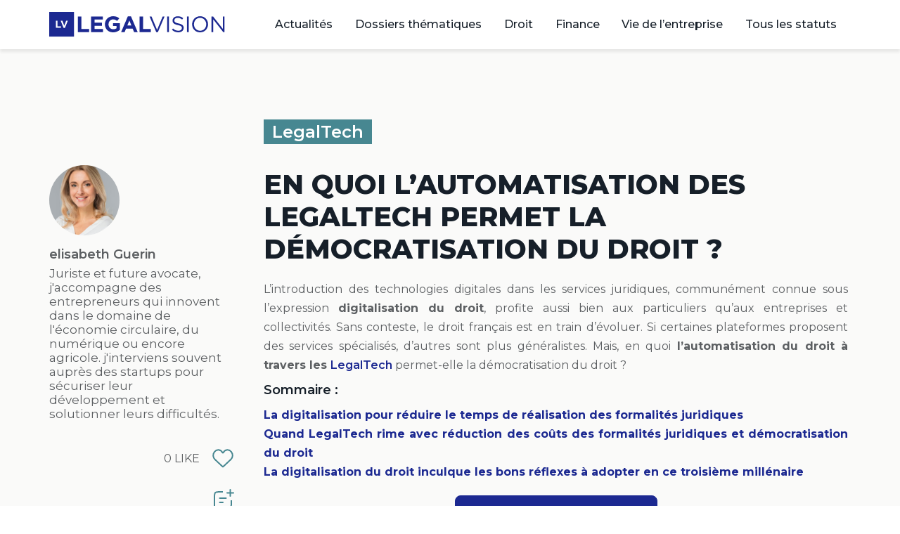

--- FILE ---
content_type: text/html; charset=UTF-8
request_url: https://www.legalvision.fr/guides-juridiques/legaltech/legaltech-democratisation-du-droit/
body_size: 22654
content:
<!DOCTYPE html>
<html lang="fr-FR">
<head>
<meta charset="UTF-8">
<meta name="viewport" content="width=device-width, initial-scale=1.0, viewport-fit=cover" />		<meta name='robots' content='index, follow, max-image-preview:large, max-snippet:-1, max-video-preview:-1' />
<style>img:is([sizes="auto" i], [sizes^="auto," i]) { contain-intrinsic-size: 3000px 1500px }</style>
<script type="text/javascript">
var ajaxurl = "https://www.legalvision.fr/guides-juridiques/wp-admin/admin-ajax.php";
</script>
<!-- This site is optimized with the Yoast SEO plugin v24.5 - https://yoast.com/wordpress/plugins/seo/ -->
<title>Démocratisation du droit via les LegalTech - LegalVision Blog</title>
<meta name="description" content="Le droit français est en train de se moderniser. En quoi l’automatisation du droit à travers les LegalTech permet-elle la démocratisation du droit ?" />
<link rel="canonical" href="https://www.legalvision.fr/guides-juridiques/legaltech/legaltech-democratisation-du-droit/" />
<meta property="og:locale" content="fr_FR" />
<meta property="og:type" content="article" />
<meta property="og:title" content="Démocratisation du droit via les LegalTech - LegalVision Blog" />
<meta property="og:description" content="Le droit français est en train de se moderniser. En quoi l’automatisation du droit à travers les LegalTech permet-elle la démocratisation du droit ?" />
<meta property="og:url" content="https://www.legalvision.fr/guides-juridiques/legaltech/legaltech-democratisation-du-droit/" />
<meta property="og:site_name" content="Guides juridiques" />
<meta property="article:author" content="https://www.facebook.com/legalvision.fr/" />
<meta property="article:published_time" content="2017-06-26T11:58:13+00:00" />
<meta property="article:modified_time" content="2022-03-27T19:21:15+00:00" />
<meta property="og:image" content="https://www.legalvision.fr/guides-juridiques/wp-content/uploads/2017/06/Démocratisation-du-droit-avec-les-LegalTech-min.jpg" />
<meta property="og:image:width" content="958" />
<meta property="og:image:height" content="350" />
<meta property="og:image:type" content="image/jpeg" />
<meta name="author" content="elisabeth Guerin" />
<meta name="twitter:card" content="summary_large_image" />
<meta name="twitter:creator" content="@https://twitter.com/Legalvision_fr" />
<meta name="twitter:label1" content="Écrit par" />
<meta name="twitter:data1" content="elisabeth Guerin" />
<meta name="twitter:label2" content="Durée de lecture estimée" />
<meta name="twitter:data2" content="3 minutes" />
<script type="application/ld+json" class="yoast-schema-graph">{"@context":"https://schema.org","@graph":[{"@type":"Article","@id":"https://www.legalvision.fr/guides-juridiques/legaltech/legaltech-democratisation-du-droit/#article","isPartOf":{"@id":"https://www.legalvision.fr/guides-juridiques/legaltech/legaltech-democratisation-du-droit/"},"author":{"name":"elisabeth Guerin","@id":"https://www.legalvision.fr/guides-juridiques/#/schema/person/205b14c83acd725c5c839c36479e9dfa"},"headline":"En quoi l’automatisation des LegalTech permet la démocratisation du droit ?","datePublished":"2017-06-26T11:58:13+00:00","dateModified":"2022-03-27T19:21:15+00:00","mainEntityOfPage":{"@id":"https://www.legalvision.fr/guides-juridiques/legaltech/legaltech-democratisation-du-droit/"},"wordCount":681,"commentCount":4,"publisher":{"@id":"https://www.legalvision.fr/guides-juridiques/#organization"},"image":{"@id":"https://www.legalvision.fr/guides-juridiques/legaltech/legaltech-democratisation-du-droit/#primaryimage"},"thumbnailUrl":"https://www.legalvision.fr/guides-juridiques/wp-content/uploads/2017/06/Démocratisation-du-droit-avec-les-LegalTech-min.jpg","articleSection":["LegalTech"],"inLanguage":"fr-FR","potentialAction":[{"@type":"CommentAction","name":"Comment","target":["https://www.legalvision.fr/guides-juridiques/legaltech/legaltech-democratisation-du-droit/#respond"]}]},{"@type":"WebPage","@id":"https://www.legalvision.fr/guides-juridiques/legaltech/legaltech-democratisation-du-droit/","url":"https://www.legalvision.fr/guides-juridiques/legaltech/legaltech-democratisation-du-droit/","name":"Démocratisation du droit via les LegalTech - LegalVision Blog","isPartOf":{"@id":"https://www.legalvision.fr/guides-juridiques/#website"},"primaryImageOfPage":{"@id":"https://www.legalvision.fr/guides-juridiques/legaltech/legaltech-democratisation-du-droit/#primaryimage"},"image":{"@id":"https://www.legalvision.fr/guides-juridiques/legaltech/legaltech-democratisation-du-droit/#primaryimage"},"thumbnailUrl":"https://www.legalvision.fr/guides-juridiques/wp-content/uploads/2017/06/Démocratisation-du-droit-avec-les-LegalTech-min.jpg","datePublished":"2017-06-26T11:58:13+00:00","dateModified":"2022-03-27T19:21:15+00:00","description":"Le droit français est en train de se moderniser. En quoi l’automatisation du droit à travers les LegalTech permet-elle la démocratisation du droit ?","breadcrumb":{"@id":"https://www.legalvision.fr/guides-juridiques/legaltech/legaltech-democratisation-du-droit/#breadcrumb"},"inLanguage":"fr-FR","potentialAction":[{"@type":"ReadAction","target":["https://www.legalvision.fr/guides-juridiques/legaltech/legaltech-democratisation-du-droit/"]}]},{"@type":"ImageObject","inLanguage":"fr-FR","@id":"https://www.legalvision.fr/guides-juridiques/legaltech/legaltech-democratisation-du-droit/#primaryimage","url":"https://www.legalvision.fr/guides-juridiques/wp-content/uploads/2017/06/Démocratisation-du-droit-avec-les-LegalTech-min.jpg","contentUrl":"https://www.legalvision.fr/guides-juridiques/wp-content/uploads/2017/06/Démocratisation-du-droit-avec-les-LegalTech-min.jpg","width":958,"height":350,"caption":"Démocratisation du droit avec les LegalTech"},{"@type":"BreadcrumbList","@id":"https://www.legalvision.fr/guides-juridiques/legaltech/legaltech-democratisation-du-droit/#breadcrumb","itemListElement":[{"@type":"ListItem","position":1,"name":"Accueil","item":"https://www.legalvision.fr/guides-juridiques/"},{"@type":"ListItem","position":2,"name":"LegalTech","item":"https://www.legalvision.fr/guides-juridiques/legaltech/"},{"@type":"ListItem","position":3,"name":"En quoi l’automatisation des LegalTech permet la démocratisation du droit ?"}]},{"@type":"WebSite","@id":"https://www.legalvision.fr/guides-juridiques/#website","url":"https://www.legalvision.fr/guides-juridiques/","name":"Guides juridiques","description":"L&#039;information juridique à destination des entreprises","publisher":{"@id":"https://www.legalvision.fr/guides-juridiques/#organization"},"potentialAction":[{"@type":"SearchAction","target":{"@type":"EntryPoint","urlTemplate":"https://www.legalvision.fr/guides-juridiques/?s={search_term_string}"},"query-input":{"@type":"PropertyValueSpecification","valueRequired":true,"valueName":"search_term_string"}}],"inLanguage":"fr-FR"},{"@type":"Organization","@id":"https://www.legalvision.fr/guides-juridiques/#organization","name":"Guides juridiques","url":"https://www.legalvision.fr/guides-juridiques/","logo":{"@type":"ImageObject","inLanguage":"fr-FR","@id":"https://www.legalvision.fr/guides-juridiques/#/schema/logo/image/","url":"https://www.legalvision.fr/guides-juridiques/wp-content/uploads/2022/10/logo.svg","contentUrl":"https://www.legalvision.fr/guides-juridiques/wp-content/uploads/2022/10/logo.svg","width":250,"height":36,"caption":"Guides juridiques"},"image":{"@id":"https://www.legalvision.fr/guides-juridiques/#/schema/logo/image/"}},{"@type":"Person","@id":"https://www.legalvision.fr/guides-juridiques/#/schema/person/205b14c83acd725c5c839c36479e9dfa","name":"elisabeth Guerin","image":{"@type":"ImageObject","inLanguage":"fr-FR","@id":"https://www.legalvision.fr/guides-juridiques/#/schema/person/image/","url":"https://www.legalvision.fr/guides-juridiques/wp-content/uploads/2023/07/femme7-96x96.png","contentUrl":"https://www.legalvision.fr/guides-juridiques/wp-content/uploads/2023/07/femme7-96x96.png","caption":"elisabeth Guerin"},"description":"Juriste et future avocate, j'accompagne des entrepreneurs qui innovent dans le domaine de l'économie circulaire, du numérique ou encore agricole. j'interviens souvent auprès des startups pour sécuriser leur développement et solutionner leurs difficultés.","sameAs":["https://www.legalvision.fr/","https://www.facebook.com/legalvision.fr/","https://www.instagram.com/legalvision.fr/","https://www.linkedin.com/company/legalvision-fr/","https://x.com/https://twitter.com/Legalvision_fr"],"url":"https://www.legalvision.fr/guides-juridiques/author/elisabeth-gelot/"}]}</script>
<!-- / Yoast SEO plugin. -->
<link rel='dns-prefetch' href='//js.hs-scripts.com' />
<link rel="alternate" type="application/rss+xml" title="Guides juridiques &raquo; Flux" href="https://www.legalvision.fr/guides-juridiques/feed/" />
<link rel="alternate" type="application/rss+xml" title="Guides juridiques &raquo; Flux des commentaires" href="https://www.legalvision.fr/guides-juridiques/comments/feed/" />
<script id="wpp-js" src="https://www.legalvision.fr/guides-juridiques/wp-content/plugins/wordpress-popular-posts/assets/js/wpp.min.js?ver=7.2.0" data-sampling="0" data-sampling-rate="100" data-api-url="https://www.legalvision.fr/guides-juridiques/wp-json/wordpress-popular-posts" data-post-id="904" data-token="23fdc6e5cf" data-lang="0" data-debug="0"></script>
<link rel="alternate" type="application/rss+xml" title="Guides juridiques &raquo; En quoi l’automatisation des LegalTech permet la démocratisation du droit ? Flux des commentaires" href="https://www.legalvision.fr/guides-juridiques/legaltech/legaltech-democratisation-du-droit/feed/" />
<!-- <link rel='stylesheet' id='wp-block-library-css' href='https://www.legalvision.fr/guides-juridiques/wp-includes/css/dist/block-library/style.min.css?ver=6.7.2' media='all' /> -->
<link rel="stylesheet" type="text/css" href="//www.legalvision.fr/guides-juridiques/wp-content/cache/wpfc-minified/kduv3wtz/dczhc.css" media="all"/>
<style id='wp-block-library-theme-inline-css'>
.wp-block-audio :where(figcaption){color:#555;font-size:13px;text-align:center}.is-dark-theme .wp-block-audio :where(figcaption){color:#ffffffa6}.wp-block-audio{margin:0 0 1em}.wp-block-code{border:1px solid #ccc;border-radius:4px;font-family:Menlo,Consolas,monaco,monospace;padding:.8em 1em}.wp-block-embed :where(figcaption){color:#555;font-size:13px;text-align:center}.is-dark-theme .wp-block-embed :where(figcaption){color:#ffffffa6}.wp-block-embed{margin:0 0 1em}.blocks-gallery-caption{color:#555;font-size:13px;text-align:center}.is-dark-theme .blocks-gallery-caption{color:#ffffffa6}:root :where(.wp-block-image figcaption){color:#555;font-size:13px;text-align:center}.is-dark-theme :root :where(.wp-block-image figcaption){color:#ffffffa6}.wp-block-image{margin:0 0 1em}.wp-block-pullquote{border-bottom:4px solid;border-top:4px solid;color:currentColor;margin-bottom:1.75em}.wp-block-pullquote cite,.wp-block-pullquote footer,.wp-block-pullquote__citation{color:currentColor;font-size:.8125em;font-style:normal;text-transform:uppercase}.wp-block-quote{border-left:.25em solid;margin:0 0 1.75em;padding-left:1em}.wp-block-quote cite,.wp-block-quote footer{color:currentColor;font-size:.8125em;font-style:normal;position:relative}.wp-block-quote:where(.has-text-align-right){border-left:none;border-right:.25em solid;padding-left:0;padding-right:1em}.wp-block-quote:where(.has-text-align-center){border:none;padding-left:0}.wp-block-quote.is-large,.wp-block-quote.is-style-large,.wp-block-quote:where(.is-style-plain){border:none}.wp-block-search .wp-block-search__label{font-weight:700}.wp-block-search__button{border:1px solid #ccc;padding:.375em .625em}:where(.wp-block-group.has-background){padding:1.25em 2.375em}.wp-block-separator.has-css-opacity{opacity:.4}.wp-block-separator{border:none;border-bottom:2px solid;margin-left:auto;margin-right:auto}.wp-block-separator.has-alpha-channel-opacity{opacity:1}.wp-block-separator:not(.is-style-wide):not(.is-style-dots){width:100px}.wp-block-separator.has-background:not(.is-style-dots){border-bottom:none;height:1px}.wp-block-separator.has-background:not(.is-style-wide):not(.is-style-dots){height:2px}.wp-block-table{margin:0 0 1em}.wp-block-table td,.wp-block-table th{word-break:normal}.wp-block-table :where(figcaption){color:#555;font-size:13px;text-align:center}.is-dark-theme .wp-block-table :where(figcaption){color:#ffffffa6}.wp-block-video :where(figcaption){color:#555;font-size:13px;text-align:center}.is-dark-theme .wp-block-video :where(figcaption){color:#ffffffa6}.wp-block-video{margin:0 0 1em}:root :where(.wp-block-template-part.has-background){margin-bottom:0;margin-top:0;padding:1.25em 2.375em}
</style>
<link rel='stylesheet' id='twenty-twenty-one-custom-color-overrides-css' href='https://www.legalvision.fr/guides-juridiques/wp-content/themes/twentytwentyone/assets/css/custom-color-overrides.css?ver=0.1.0' media='all' />
<style id='twenty-twenty-one-custom-color-overrides-inline-css'>
:root .editor-styles-wrapper{--global--color-background: #ffffff;--global--color-primary: #000;--global--color-secondary: #000;--button--color-background: #000;--button--color-text-hover: #000;}
</style>
<style id='classic-theme-styles-inline-css'>
/*! This file is auto-generated */
.wp-block-button__link{color:#fff;background-color:#32373c;border-radius:9999px;box-shadow:none;text-decoration:none;padding:calc(.667em + 2px) calc(1.333em + 2px);font-size:1.125em}.wp-block-file__button{background:#32373c;color:#fff;text-decoration:none}
</style>
<style id='global-styles-inline-css'>
:root{--wp--preset--aspect-ratio--square: 1;--wp--preset--aspect-ratio--4-3: 4/3;--wp--preset--aspect-ratio--3-4: 3/4;--wp--preset--aspect-ratio--3-2: 3/2;--wp--preset--aspect-ratio--2-3: 2/3;--wp--preset--aspect-ratio--16-9: 16/9;--wp--preset--aspect-ratio--9-16: 9/16;--wp--preset--color--black: #000000;--wp--preset--color--cyan-bluish-gray: #abb8c3;--wp--preset--color--white: #FFFFFF;--wp--preset--color--pale-pink: #f78da7;--wp--preset--color--vivid-red: #cf2e2e;--wp--preset--color--luminous-vivid-orange: #ff6900;--wp--preset--color--luminous-vivid-amber: #fcb900;--wp--preset--color--light-green-cyan: #7bdcb5;--wp--preset--color--vivid-green-cyan: #00d084;--wp--preset--color--pale-cyan-blue: #8ed1fc;--wp--preset--color--vivid-cyan-blue: #0693e3;--wp--preset--color--vivid-purple: #9b51e0;--wp--preset--color--dark-gray: #28303D;--wp--preset--color--gray: #39414D;--wp--preset--color--green: #D1E4DD;--wp--preset--color--blue: #D1DFE4;--wp--preset--color--purple: #D1D1E4;--wp--preset--color--red: #E4D1D1;--wp--preset--color--orange: #E4DAD1;--wp--preset--color--yellow: #EEEADD;--wp--preset--gradient--vivid-cyan-blue-to-vivid-purple: linear-gradient(135deg,rgba(6,147,227,1) 0%,rgb(155,81,224) 100%);--wp--preset--gradient--light-green-cyan-to-vivid-green-cyan: linear-gradient(135deg,rgb(122,220,180) 0%,rgb(0,208,130) 100%);--wp--preset--gradient--luminous-vivid-amber-to-luminous-vivid-orange: linear-gradient(135deg,rgba(252,185,0,1) 0%,rgba(255,105,0,1) 100%);--wp--preset--gradient--luminous-vivid-orange-to-vivid-red: linear-gradient(135deg,rgba(255,105,0,1) 0%,rgb(207,46,46) 100%);--wp--preset--gradient--very-light-gray-to-cyan-bluish-gray: linear-gradient(135deg,rgb(238,238,238) 0%,rgb(169,184,195) 100%);--wp--preset--gradient--cool-to-warm-spectrum: linear-gradient(135deg,rgb(74,234,220) 0%,rgb(151,120,209) 20%,rgb(207,42,186) 40%,rgb(238,44,130) 60%,rgb(251,105,98) 80%,rgb(254,248,76) 100%);--wp--preset--gradient--blush-light-purple: linear-gradient(135deg,rgb(255,206,236) 0%,rgb(152,150,240) 100%);--wp--preset--gradient--blush-bordeaux: linear-gradient(135deg,rgb(254,205,165) 0%,rgb(254,45,45) 50%,rgb(107,0,62) 100%);--wp--preset--gradient--luminous-dusk: linear-gradient(135deg,rgb(255,203,112) 0%,rgb(199,81,192) 50%,rgb(65,88,208) 100%);--wp--preset--gradient--pale-ocean: linear-gradient(135deg,rgb(255,245,203) 0%,rgb(182,227,212) 50%,rgb(51,167,181) 100%);--wp--preset--gradient--electric-grass: linear-gradient(135deg,rgb(202,248,128) 0%,rgb(113,206,126) 100%);--wp--preset--gradient--midnight: linear-gradient(135deg,rgb(2,3,129) 0%,rgb(40,116,252) 100%);--wp--preset--gradient--purple-to-yellow: linear-gradient(160deg, #D1D1E4 0%, #EEEADD 100%);--wp--preset--gradient--yellow-to-purple: linear-gradient(160deg, #EEEADD 0%, #D1D1E4 100%);--wp--preset--gradient--green-to-yellow: linear-gradient(160deg, #D1E4DD 0%, #EEEADD 100%);--wp--preset--gradient--yellow-to-green: linear-gradient(160deg, #EEEADD 0%, #D1E4DD 100%);--wp--preset--gradient--red-to-yellow: linear-gradient(160deg, #E4D1D1 0%, #EEEADD 100%);--wp--preset--gradient--yellow-to-red: linear-gradient(160deg, #EEEADD 0%, #E4D1D1 100%);--wp--preset--gradient--purple-to-red: linear-gradient(160deg, #D1D1E4 0%, #E4D1D1 100%);--wp--preset--gradient--red-to-purple: linear-gradient(160deg, #E4D1D1 0%, #D1D1E4 100%);--wp--preset--font-size--small: 18px;--wp--preset--font-size--medium: 20px;--wp--preset--font-size--large: 24px;--wp--preset--font-size--x-large: 42px;--wp--preset--font-size--extra-small: 16px;--wp--preset--font-size--normal: 20px;--wp--preset--font-size--extra-large: 40px;--wp--preset--font-size--huge: 96px;--wp--preset--font-size--gigantic: 144px;--wp--preset--spacing--20: 0.44rem;--wp--preset--spacing--30: 0.67rem;--wp--preset--spacing--40: 1rem;--wp--preset--spacing--50: 1.5rem;--wp--preset--spacing--60: 2.25rem;--wp--preset--spacing--70: 3.38rem;--wp--preset--spacing--80: 5.06rem;--wp--preset--shadow--natural: 6px 6px 9px rgba(0, 0, 0, 0.2);--wp--preset--shadow--deep: 12px 12px 50px rgba(0, 0, 0, 0.4);--wp--preset--shadow--sharp: 6px 6px 0px rgba(0, 0, 0, 0.2);--wp--preset--shadow--outlined: 6px 6px 0px -3px rgba(255, 255, 255, 1), 6px 6px rgba(0, 0, 0, 1);--wp--preset--shadow--crisp: 6px 6px 0px rgba(0, 0, 0, 1);}:where(.is-layout-flex){gap: 0.5em;}:where(.is-layout-grid){gap: 0.5em;}body .is-layout-flex{display: flex;}.is-layout-flex{flex-wrap: wrap;align-items: center;}.is-layout-flex > :is(*, div){margin: 0;}body .is-layout-grid{display: grid;}.is-layout-grid > :is(*, div){margin: 0;}:where(.wp-block-columns.is-layout-flex){gap: 2em;}:where(.wp-block-columns.is-layout-grid){gap: 2em;}:where(.wp-block-post-template.is-layout-flex){gap: 1.25em;}:where(.wp-block-post-template.is-layout-grid){gap: 1.25em;}.has-black-color{color: var(--wp--preset--color--black) !important;}.has-cyan-bluish-gray-color{color: var(--wp--preset--color--cyan-bluish-gray) !important;}.has-white-color{color: var(--wp--preset--color--white) !important;}.has-pale-pink-color{color: var(--wp--preset--color--pale-pink) !important;}.has-vivid-red-color{color: var(--wp--preset--color--vivid-red) !important;}.has-luminous-vivid-orange-color{color: var(--wp--preset--color--luminous-vivid-orange) !important;}.has-luminous-vivid-amber-color{color: var(--wp--preset--color--luminous-vivid-amber) !important;}.has-light-green-cyan-color{color: var(--wp--preset--color--light-green-cyan) !important;}.has-vivid-green-cyan-color{color: var(--wp--preset--color--vivid-green-cyan) !important;}.has-pale-cyan-blue-color{color: var(--wp--preset--color--pale-cyan-blue) !important;}.has-vivid-cyan-blue-color{color: var(--wp--preset--color--vivid-cyan-blue) !important;}.has-vivid-purple-color{color: var(--wp--preset--color--vivid-purple) !important;}.has-black-background-color{background-color: var(--wp--preset--color--black) !important;}.has-cyan-bluish-gray-background-color{background-color: var(--wp--preset--color--cyan-bluish-gray) !important;}.has-white-background-color{background-color: var(--wp--preset--color--white) !important;}.has-pale-pink-background-color{background-color: var(--wp--preset--color--pale-pink) !important;}.has-vivid-red-background-color{background-color: var(--wp--preset--color--vivid-red) !important;}.has-luminous-vivid-orange-background-color{background-color: var(--wp--preset--color--luminous-vivid-orange) !important;}.has-luminous-vivid-amber-background-color{background-color: var(--wp--preset--color--luminous-vivid-amber) !important;}.has-light-green-cyan-background-color{background-color: var(--wp--preset--color--light-green-cyan) !important;}.has-vivid-green-cyan-background-color{background-color: var(--wp--preset--color--vivid-green-cyan) !important;}.has-pale-cyan-blue-background-color{background-color: var(--wp--preset--color--pale-cyan-blue) !important;}.has-vivid-cyan-blue-background-color{background-color: var(--wp--preset--color--vivid-cyan-blue) !important;}.has-vivid-purple-background-color{background-color: var(--wp--preset--color--vivid-purple) !important;}.has-black-border-color{border-color: var(--wp--preset--color--black) !important;}.has-cyan-bluish-gray-border-color{border-color: var(--wp--preset--color--cyan-bluish-gray) !important;}.has-white-border-color{border-color: var(--wp--preset--color--white) !important;}.has-pale-pink-border-color{border-color: var(--wp--preset--color--pale-pink) !important;}.has-vivid-red-border-color{border-color: var(--wp--preset--color--vivid-red) !important;}.has-luminous-vivid-orange-border-color{border-color: var(--wp--preset--color--luminous-vivid-orange) !important;}.has-luminous-vivid-amber-border-color{border-color: var(--wp--preset--color--luminous-vivid-amber) !important;}.has-light-green-cyan-border-color{border-color: var(--wp--preset--color--light-green-cyan) !important;}.has-vivid-green-cyan-border-color{border-color: var(--wp--preset--color--vivid-green-cyan) !important;}.has-pale-cyan-blue-border-color{border-color: var(--wp--preset--color--pale-cyan-blue) !important;}.has-vivid-cyan-blue-border-color{border-color: var(--wp--preset--color--vivid-cyan-blue) !important;}.has-vivid-purple-border-color{border-color: var(--wp--preset--color--vivid-purple) !important;}.has-vivid-cyan-blue-to-vivid-purple-gradient-background{background: var(--wp--preset--gradient--vivid-cyan-blue-to-vivid-purple) !important;}.has-light-green-cyan-to-vivid-green-cyan-gradient-background{background: var(--wp--preset--gradient--light-green-cyan-to-vivid-green-cyan) !important;}.has-luminous-vivid-amber-to-luminous-vivid-orange-gradient-background{background: var(--wp--preset--gradient--luminous-vivid-amber-to-luminous-vivid-orange) !important;}.has-luminous-vivid-orange-to-vivid-red-gradient-background{background: var(--wp--preset--gradient--luminous-vivid-orange-to-vivid-red) !important;}.has-very-light-gray-to-cyan-bluish-gray-gradient-background{background: var(--wp--preset--gradient--very-light-gray-to-cyan-bluish-gray) !important;}.has-cool-to-warm-spectrum-gradient-background{background: var(--wp--preset--gradient--cool-to-warm-spectrum) !important;}.has-blush-light-purple-gradient-background{background: var(--wp--preset--gradient--blush-light-purple) !important;}.has-blush-bordeaux-gradient-background{background: var(--wp--preset--gradient--blush-bordeaux) !important;}.has-luminous-dusk-gradient-background{background: var(--wp--preset--gradient--luminous-dusk) !important;}.has-pale-ocean-gradient-background{background: var(--wp--preset--gradient--pale-ocean) !important;}.has-electric-grass-gradient-background{background: var(--wp--preset--gradient--electric-grass) !important;}.has-midnight-gradient-background{background: var(--wp--preset--gradient--midnight) !important;}.has-small-font-size{font-size: var(--wp--preset--font-size--small) !important;}.has-medium-font-size{font-size: var(--wp--preset--font-size--medium) !important;}.has-large-font-size{font-size: var(--wp--preset--font-size--large) !important;}.has-x-large-font-size{font-size: var(--wp--preset--font-size--x-large) !important;}
:where(.wp-block-post-template.is-layout-flex){gap: 1.25em;}:where(.wp-block-post-template.is-layout-grid){gap: 1.25em;}
:where(.wp-block-columns.is-layout-flex){gap: 2em;}:where(.wp-block-columns.is-layout-grid){gap: 2em;}
:root :where(.wp-block-pullquote){font-size: 1.5em;line-height: 1.6;}
</style>
<!-- <link rel='stylesheet' id='wordpress-popular-posts-css-css' href='https://www.legalvision.fr/guides-juridiques/wp-content/plugins/wordpress-popular-posts/assets/css/wpp.css?ver=7.2.0' media='all' /> -->
<!-- <link rel='stylesheet' id='parent-style-css' href='https://www.legalvision.fr/guides-juridiques/wp-content/themes/twentytwentyone/style.css?ver=6.7.2' media='all' /> -->
<!-- <link rel='stylesheet' id='legalvision-styles-css' href='https://www.legalvision.fr/guides-juridiques/wp-content/themes/legalvision/assets/css/comments.css?ver=6.7.2' media='all' /> -->
<!-- <link rel='stylesheet' id='twenty-twenty-one-style-css' href='https://www.legalvision.fr/guides-juridiques/wp-content/themes/twentytwentyone/style.css?ver=0.1.0' media='all' /> -->
<link rel="stylesheet" type="text/css" href="//www.legalvision.fr/guides-juridiques/wp-content/cache/wpfc-minified/m05w71x6/dczgt.css" media="all"/>
<style id='twenty-twenty-one-style-inline-css'>
:root{--global--color-background: #ffffff;--global--color-primary: #000;--global--color-secondary: #000;--button--color-background: #000;--button--color-text-hover: #000;}
</style>
<!-- <link rel='stylesheet' id='twenty-twenty-one-print-style-css' href='https://www.legalvision.fr/guides-juridiques/wp-content/themes/twentytwentyone/assets/css/print.css?ver=0.1.0' media='print' /> -->
<link rel="stylesheet" type="text/css" href="//www.legalvision.fr/guides-juridiques/wp-content/cache/wpfc-minified/1zw2cm7p/dczgt.css" media="print"/>
<!-- <link rel='stylesheet' id='elementor-icons-css' href='https://www.legalvision.fr/guides-juridiques/wp-content/plugins/elementor/assets/lib/eicons/css/elementor-icons.min.css?ver=5.35.0' media='all' /> -->
<!-- <link rel='stylesheet' id='elementor-frontend-css' href='https://www.legalvision.fr/guides-juridiques/wp-content/plugins/elementor/assets/css/frontend.min.css?ver=3.27.6' media='all' /> -->
<link rel="stylesheet" type="text/css" href="//www.legalvision.fr/guides-juridiques/wp-content/cache/wpfc-minified/9kna4udh/44vox.css" media="all"/>
<link rel='stylesheet' id='elementor-post-37018-css' href='https://www.legalvision.fr/guides-juridiques/wp-content/uploads/elementor/css/post-37018.css?ver=1698256231' media='all' />
<link rel='stylesheet' id='elementor-post-38442-css' href='https://www.legalvision.fr/guides-juridiques/wp-content/uploads/elementor/css/post-38442.css?ver=1698256231' media='all' />
<link rel='stylesheet' id='elementor-post-38449-css' href='https://www.legalvision.fr/guides-juridiques/wp-content/uploads/elementor/css/post-38449.css?ver=1721033999' media='all' />
<link rel='stylesheet' id='elementor-post-38493-css' href='https://www.legalvision.fr/guides-juridiques/wp-content/uploads/elementor/css/post-38493.css?ver=1698256269' media='all' />
<!-- <link rel='stylesheet' id='eael-general-css' href='https://www.legalvision.fr/guides-juridiques/wp-content/plugins/essential-addons-for-elementor-lite/assets/front-end/css/view/general.min.css?ver=6.1.5' media='all' /> -->
<link rel="stylesheet" type="text/css" href="//www.legalvision.fr/guides-juridiques/wp-content/cache/wpfc-minified/2pqhqeg9/dczgt.css" media="all"/>
<link rel='stylesheet' id='google-fonts-1-css' href='https://fonts.googleapis.com/css?family=Montserrat%3A100%2C100italic%2C200%2C200italic%2C300%2C300italic%2C400%2C400italic%2C500%2C500italic%2C600%2C600italic%2C700%2C700italic%2C800%2C800italic%2C900%2C900italic&#038;display=auto&#038;ver=6.7.2' media='all' />
<!-- <link rel='stylesheet' id='elementor-icons-shared-0-css' href='https://www.legalvision.fr/guides-juridiques/wp-content/plugins/elementor/assets/lib/font-awesome/css/fontawesome.min.css?ver=5.15.3' media='all' /> -->
<!-- <link rel='stylesheet' id='elementor-icons-fa-solid-css' href='https://www.legalvision.fr/guides-juridiques/wp-content/plugins/elementor/assets/lib/font-awesome/css/solid.min.css?ver=5.15.3' media='all' /> -->
<!-- <link rel='stylesheet' id='elementor-icons-fa-brands-css' href='https://www.legalvision.fr/guides-juridiques/wp-content/plugins/elementor/assets/lib/font-awesome/css/brands.min.css?ver=5.15.3' media='all' /> -->
<link rel="stylesheet" type="text/css" href="//www.legalvision.fr/guides-juridiques/wp-content/cache/wpfc-minified/qha9ql1m/dczgt.css" media="all"/>
<link rel="preconnect" href="https://fonts.gstatic.com/" crossorigin><script src='//www.legalvision.fr/guides-juridiques/wp-content/cache/wpfc-minified/9615f7pz/44vox.js' type="text/javascript"></script>
<!-- <script src="https://www.legalvision.fr/guides-juridiques/wp-includes/js/jquery/jquery.min.js?ver=3.7.1" id="jquery-core-js"></script> -->
<!-- <script src="https://www.legalvision.fr/guides-juridiques/wp-includes/js/jquery/jquery-migrate.min.js?ver=3.4.1" id="jquery-migrate-js"></script> -->
<link rel="https://api.w.org/" href="https://www.legalvision.fr/guides-juridiques/wp-json/" /><link rel="alternate" title="JSON" type="application/json" href="https://www.legalvision.fr/guides-juridiques/wp-json/wp/v2/posts/904" /><link rel="EditURI" type="application/rsd+xml" title="RSD" href="https://www.legalvision.fr/guides-juridiques/xmlrpc.php?rsd" />
<meta name="generator" content="WordPress 6.7.2" />
<link rel='shortlink' href='https://www.legalvision.fr/guides-juridiques/?p=904' />
<link rel="alternate" title="oEmbed (JSON)" type="application/json+oembed" href="https://www.legalvision.fr/guides-juridiques/wp-json/oembed/1.0/embed?url=https%3A%2F%2Fwww.legalvision.fr%2Fguides-juridiques%2Flegaltech%2Flegaltech-democratisation-du-droit%2F" />
<link rel="alternate" title="oEmbed (XML)" type="text/xml+oembed" href="https://www.legalvision.fr/guides-juridiques/wp-json/oembed/1.0/embed?url=https%3A%2F%2Fwww.legalvision.fr%2Fguides-juridiques%2Flegaltech%2Flegaltech-democratisation-du-droit%2F&#038;format=xml" />
<!-- DO NOT COPY THIS SNIPPET! Start of Page Analytics Tracking for HubSpot WordPress plugin v11.1.82-->
<script class="hsq-set-content-id" data-content-id="blog-post">
var _hsq = _hsq || [];
_hsq.push(["setContentType", "blog-post"]);
</script>
<!-- DO NOT COPY THIS SNIPPET! End of Page Analytics Tracking for HubSpot WordPress plugin -->
<style id="wpp-loading-animation-styles">@-webkit-keyframes bgslide{from{background-position-x:0}to{background-position-x:-200%}}@keyframes bgslide{from{background-position-x:0}to{background-position-x:-200%}}.wpp-widget-block-placeholder,.wpp-shortcode-placeholder{margin:0 auto;width:60px;height:3px;background:#dd3737;background:linear-gradient(90deg,#dd3737 0%,#571313 10%,#dd3737 100%);background-size:200% auto;border-radius:3px;-webkit-animation:bgslide 1s infinite linear;animation:bgslide 1s infinite linear}</style>
<link rel="pingback" href="https://www.legalvision.fr/guides-juridiques/xmlrpc.php"><meta name="generator" content="Elementor 3.27.6; features: additional_custom_breakpoints; settings: css_print_method-external, google_font-enabled, font_display-auto">
<!-- Google Tag Manager guides-juridiques -->
<script>(function(w,d,s,l,i){w[l]=w[l]||[];w[l].push({'gtm.start':
new Date().getTime(),event:'gtm.js'});var f=d.getElementsByTagName(s)[0],
j=d.createElement(s),dl=l!='dataLayer'?'&l='+l:'';j.async=true;j.src=
'https://www.googletagmanager.com/gtm.js?id='+i+dl;f.parentNode.insertBefore(j,f);
})(window,document,'script','dataLayer','GTM-NSDW6TR');</script>
<!-- End Google Tag Manager -->
<meta name='d135d43434' content='d135d43434eaa2328c15f1fef61ad2be'>
<style>
.e-con.e-parent:nth-of-type(n+4):not(.e-lazyloaded):not(.e-no-lazyload),
.e-con.e-parent:nth-of-type(n+4):not(.e-lazyloaded):not(.e-no-lazyload) * {
background-image: none !important;
}
@media screen and (max-height: 1024px) {
.e-con.e-parent:nth-of-type(n+3):not(.e-lazyloaded):not(.e-no-lazyload),
.e-con.e-parent:nth-of-type(n+3):not(.e-lazyloaded):not(.e-no-lazyload) * {
background-image: none !important;
}
}
@media screen and (max-height: 640px) {
.e-con.e-parent:nth-of-type(n+2):not(.e-lazyloaded):not(.e-no-lazyload),
.e-con.e-parent:nth-of-type(n+2):not(.e-lazyloaded):not(.e-no-lazyload) * {
background-image: none !important;
}
}
</style>
<style id="custom-background-css">
body.custom-background { background-color: #ffffff; }
</style>
<link rel="icon" href="https://www.legalvision.fr/guides-juridiques/wp-content/uploads/2022/10/legalvision_icon.svg" sizes="32x32" />
<link rel="icon" href="https://www.legalvision.fr/guides-juridiques/wp-content/uploads/2022/10/legalvision_icon.svg" sizes="192x192" />
<link rel="apple-touch-icon" href="https://www.legalvision.fr/guides-juridiques/wp-content/uploads/2022/10/legalvision_icon.svg" />
<meta name="msapplication-TileImage" content="https://www.legalvision.fr/guides-juridiques/wp-content/uploads/2022/10/legalvision_icon.svg" />
</head>
<body class="post-template-default single single-post postid-904 single-format-standard custom-background wp-custom-logo wp-embed-responsive is-light-theme has-background-white no-js singular no-widgets elementor-default elementor-template-full-width elementor-kit-37018 elementor-page-38493">
<!-- Google Tag Manager (noscript) guides juridiques body -->
<noscript><iframe src="https://www.googletagmanager.com/ns.html?id=GTM-NSDW6TR"
height="0" width="0" style="display:none;visibility:hidden"></iframe></noscript>
<!-- End Google Tag Manager (noscript) -->
<header data-elementor-type="header" data-elementor-id="38442" class="elementor elementor-38442 elementor-location-header" data-elementor-post-type="elementor_library">
<section data-particle_enable="false" data-particle-mobile-disabled="false" class="elementor-section elementor-top-section elementor-element elementor-element-584454a0 elementor-section-height-min-height elementor-section-content-middle elementor-section-boxed elementor-section-height-default elementor-section-items-middle" data-id="584454a0" data-element_type="section" id="main-header" data-settings="{&quot;background_background&quot;:&quot;classic&quot;}">
<div class="elementor-container elementor-column-gap-default">
<div class="elementor-column elementor-col-33 elementor-top-column elementor-element elementor-element-655d8ad" data-id="655d8ad" data-element_type="column">
<div class="elementor-widget-wrap elementor-element-populated">
<div class="elementor-element elementor-element-3fb8272b elementor-widget elementor-widget-theme-site-logo elementor-widget-image" data-id="3fb8272b" data-element_type="widget" data-widget_type="theme-site-logo.default">
<div class="elementor-widget-container">
<a href="https://www.legalvision.fr/guides-juridiques">
<img width="300" height="43" src="https://www.legalvision.fr/guides-juridiques/wp-content/uploads/2022/10/logo.svg" class="attachment-medium size-medium wp-image-38458" alt="logo LegalVision" style="width:100%;height:14.4%;max-width:250px" />				</a>
</div>
</div>
</div>
</div>
<div class="elementor-column elementor-col-66 elementor-top-column elementor-element elementor-element-77db8684" data-id="77db8684" data-element_type="column" id="main-menu">
<div class="elementor-widget-wrap elementor-element-populated">
<div class="elementor-element elementor-element-38f57d7e elementor-nav-menu__align-justify elementor-widget__width-inherit elementor-nav-menu--stretch elementor-nav-menu--dropdown-tablet elementor-nav-menu__text-align-aside elementor-nav-menu--toggle elementor-nav-menu--burger elementor-widget elementor-widget-nav-menu" data-id="38f57d7e" data-element_type="widget" data-settings="{&quot;full_width&quot;:&quot;stretch&quot;,&quot;layout&quot;:&quot;horizontal&quot;,&quot;submenu_icon&quot;:{&quot;value&quot;:&quot;&lt;i class=\&quot;fas fa-caret-down\&quot;&gt;&lt;\/i&gt;&quot;,&quot;library&quot;:&quot;fa-solid&quot;},&quot;toggle&quot;:&quot;burger&quot;}" data-widget_type="nav-menu.default">
<div class="elementor-widget-container">
<nav aria-label="Menu" class="elementor-nav-menu--main elementor-nav-menu__container elementor-nav-menu--layout-horizontal e--pointer-none">
<ul id="menu-1-38f57d7e" class="elementor-nav-menu"><li class="menu-item menu-item-type-taxonomy menu-item-object-category menu-item-37045"><a href="https://www.legalvision.fr/guides-juridiques/actualite-juridique/" class="elementor-item">Actualités</a></li>
<li class="menu-item menu-item-type-custom menu-item-object-custom menu-item-has-children menu-item-37105"><a class="elementor-item">Dossiers thématiques</a>
<ul class="sub-menu elementor-nav-menu--dropdown">
<li class="menu-item menu-item-type-taxonomy menu-item-object-category menu-item-37049"><a href="https://www.legalvision.fr/guides-juridiques/comparatif-statuts/" class="elementor-sub-item">Comparatif statuts</a></li>
<li class="menu-item menu-item-type-taxonomy menu-item-object-category menu-item-37052"><a href="https://www.legalvision.fr/guides-juridiques/dirigeant-de-societe/" class="elementor-sub-item">Dirigeant de société</a></li>
<li class="menu-item menu-item-type-taxonomy menu-item-object-category current-post-ancestor current-menu-parent current-post-parent menu-item-37062"><a href="https://www.legalvision.fr/guides-juridiques/legaltech/" class="elementor-sub-item">LegalTech</a></li>
<li class="menu-item menu-item-type-taxonomy menu-item-object-category menu-item-37063"><a href="https://www.legalvision.fr/guides-juridiques/metier/" class="elementor-sub-item">Métier</a></li>
<li class="menu-item menu-item-type-taxonomy menu-item-object-category menu-item-37065"><a href="https://www.legalvision.fr/guides-juridiques/non-classe/" class="elementor-sub-item">Non classé</a></li>
<li class="menu-item menu-item-type-taxonomy menu-item-object-category menu-item-37072"><a href="https://www.legalvision.fr/guides-juridiques/start-up/" class="elementor-sub-item">Start-up</a></li>
</ul>
</li>
<li class="menu-item menu-item-type-custom menu-item-object-custom menu-item-has-children menu-item-37104"><a class="elementor-item">Droit</a>
<ul class="sub-menu elementor-nav-menu--dropdown">
<li class="menu-item menu-item-type-taxonomy menu-item-object-category menu-item-37054"><a href="https://www.legalvision.fr/guides-juridiques/droit-commercial/" class="elementor-sub-item">Droit commercial</a></li>
<li class="menu-item menu-item-type-taxonomy menu-item-object-category menu-item-37055"><a href="https://www.legalvision.fr/guides-juridiques/droit-du-travail/" class="elementor-sub-item">Droit du travail</a></li>
<li class="menu-item menu-item-type-taxonomy menu-item-object-category menu-item-37066"><a href="https://www.legalvision.fr/guides-juridiques/propriete-intellectuelle/" class="elementor-sub-item">Propriété intellectuelle</a></li>
</ul>
</li>
<li class="menu-item menu-item-type-custom menu-item-object-custom menu-item-has-children menu-item-37103"><a class="elementor-item">Finance</a>
<ul class="sub-menu elementor-nav-menu--dropdown">
<li class="menu-item menu-item-type-taxonomy menu-item-object-category menu-item-37050"><a href="https://www.legalvision.fr/guides-juridiques/comptabilite/" class="elementor-sub-item">Comptabilité</a></li>
<li class="menu-item menu-item-type-taxonomy menu-item-object-category menu-item-37048"><a href="https://www.legalvision.fr/guides-juridiques/capital/" class="elementor-sub-item">Capital</a></li>
<li class="menu-item menu-item-type-taxonomy menu-item-object-category menu-item-37060"><a href="https://www.legalvision.fr/guides-juridiques/fiscalite/" class="elementor-sub-item">Fiscalité</a></li>
</ul>
</li>
<li class="menu-item menu-item-type-custom menu-item-object-custom menu-item-has-children menu-item-37100"><a class="elementor-item">Vie de l&rsquo;entreprise</a>
<ul class="sub-menu elementor-nav-menu--dropdown">
<li class="menu-item menu-item-type-taxonomy menu-item-object-category menu-item-37051"><a href="https://www.legalvision.fr/guides-juridiques/creer-son-entreprise/" class="elementor-sub-item">Créer son entreprise</a></li>
<li class="menu-item menu-item-type-taxonomy menu-item-object-category menu-item-37053"><a href="https://www.legalvision.fr/guides-juridiques/domicilier-son-entreprise/" class="elementor-sub-item">Domicilier son entreprise</a></li>
<li class="menu-item menu-item-type-taxonomy menu-item-object-category menu-item-37061"><a href="https://www.legalvision.fr/guides-juridiques/gerer-une-entreprise/" class="elementor-sub-item">Gérer une entreprise</a></li>
<li class="menu-item menu-item-type-taxonomy menu-item-object-category menu-item-37064"><a href="https://www.legalvision.fr/guides-juridiques/modifier-ses-statuts/" class="elementor-sub-item">Modifier ses statuts</a></li>
<li class="menu-item menu-item-type-taxonomy menu-item-object-category menu-item-37059"><a href="https://www.legalvision.fr/guides-juridiques/fermer-son-entreprise/" class="elementor-sub-item">Fermer son entreprise</a></li>
</ul>
</li>
<li class="menu-item menu-item-type-custom menu-item-object-custom menu-item-has-children menu-item-37099"><a class="elementor-item">Tous les statuts</a>
<ul class="sub-menu elementor-nav-menu--dropdown">
<li class="menu-item menu-item-type-taxonomy menu-item-object-category menu-item-37046"><a href="https://www.legalvision.fr/guides-juridiques/association/" class="elementor-sub-item">Association</a></li>
<li class="menu-item menu-item-type-taxonomy menu-item-object-category menu-item-37047"><a href="https://www.legalvision.fr/guides-juridiques/auto-entrepreneur/" class="elementor-sub-item">Auto-entrepreneur</a></li>
<li class="menu-item menu-item-type-taxonomy menu-item-object-category menu-item-37056"><a href="https://www.legalvision.fr/guides-juridiques/ei/" class="elementor-sub-item">EI</a></li>
<li class="menu-item menu-item-type-taxonomy menu-item-object-category menu-item-37057"><a href="https://www.legalvision.fr/guides-juridiques/eirl/" class="elementor-sub-item">EIRL</a></li>
<li class="menu-item menu-item-type-taxonomy menu-item-object-category menu-item-37058"><a href="https://www.legalvision.fr/guides-juridiques/eurl/" class="elementor-sub-item">EURL</a></li>
<li class="menu-item menu-item-type-taxonomy menu-item-object-category menu-item-37067"><a href="https://www.legalvision.fr/guides-juridiques/sa/" class="elementor-sub-item">SA</a></li>
<li class="menu-item menu-item-type-taxonomy menu-item-object-category menu-item-37069"><a href="https://www.legalvision.fr/guides-juridiques/sas/" class="elementor-sub-item">SAS</a></li>
<li class="menu-item menu-item-type-taxonomy menu-item-object-category menu-item-37070"><a href="https://www.legalvision.fr/guides-juridiques/sasu/" class="elementor-sub-item">SASU</a></li>
<li class="menu-item menu-item-type-taxonomy menu-item-object-category menu-item-37068"><a href="https://www.legalvision.fr/guides-juridiques/sarl/" class="elementor-sub-item">SARL</a></li>
<li class="menu-item menu-item-type-taxonomy menu-item-object-category menu-item-37071"><a href="https://www.legalvision.fr/guides-juridiques/sci/" class="elementor-sub-item">SCI</a></li>
</ul>
</li>
</ul>			</nav>
<div class="elementor-menu-toggle" role="button" tabindex="0" aria-label="Permuter le menu" aria-expanded="false">
<i aria-hidden="true" role="presentation" class="elementor-menu-toggle__icon--open eicon-menu-bar"></i><i aria-hidden="true" role="presentation" class="elementor-menu-toggle__icon--close eicon-close"></i>		</div>
<nav class="elementor-nav-menu--dropdown elementor-nav-menu__container" aria-hidden="true">
<ul id="menu-2-38f57d7e" class="elementor-nav-menu"><li class="menu-item menu-item-type-taxonomy menu-item-object-category menu-item-37045"><a href="https://www.legalvision.fr/guides-juridiques/actualite-juridique/" class="elementor-item" tabindex="-1">Actualités</a></li>
<li class="menu-item menu-item-type-custom menu-item-object-custom menu-item-has-children menu-item-37105"><a class="elementor-item" tabindex="-1">Dossiers thématiques</a>
<ul class="sub-menu elementor-nav-menu--dropdown">
<li class="menu-item menu-item-type-taxonomy menu-item-object-category menu-item-37049"><a href="https://www.legalvision.fr/guides-juridiques/comparatif-statuts/" class="elementor-sub-item" tabindex="-1">Comparatif statuts</a></li>
<li class="menu-item menu-item-type-taxonomy menu-item-object-category menu-item-37052"><a href="https://www.legalvision.fr/guides-juridiques/dirigeant-de-societe/" class="elementor-sub-item" tabindex="-1">Dirigeant de société</a></li>
<li class="menu-item menu-item-type-taxonomy menu-item-object-category current-post-ancestor current-menu-parent current-post-parent menu-item-37062"><a href="https://www.legalvision.fr/guides-juridiques/legaltech/" class="elementor-sub-item" tabindex="-1">LegalTech</a></li>
<li class="menu-item menu-item-type-taxonomy menu-item-object-category menu-item-37063"><a href="https://www.legalvision.fr/guides-juridiques/metier/" class="elementor-sub-item" tabindex="-1">Métier</a></li>
<li class="menu-item menu-item-type-taxonomy menu-item-object-category menu-item-37065"><a href="https://www.legalvision.fr/guides-juridiques/non-classe/" class="elementor-sub-item" tabindex="-1">Non classé</a></li>
<li class="menu-item menu-item-type-taxonomy menu-item-object-category menu-item-37072"><a href="https://www.legalvision.fr/guides-juridiques/start-up/" class="elementor-sub-item" tabindex="-1">Start-up</a></li>
</ul>
</li>
<li class="menu-item menu-item-type-custom menu-item-object-custom menu-item-has-children menu-item-37104"><a class="elementor-item" tabindex="-1">Droit</a>
<ul class="sub-menu elementor-nav-menu--dropdown">
<li class="menu-item menu-item-type-taxonomy menu-item-object-category menu-item-37054"><a href="https://www.legalvision.fr/guides-juridiques/droit-commercial/" class="elementor-sub-item" tabindex="-1">Droit commercial</a></li>
<li class="menu-item menu-item-type-taxonomy menu-item-object-category menu-item-37055"><a href="https://www.legalvision.fr/guides-juridiques/droit-du-travail/" class="elementor-sub-item" tabindex="-1">Droit du travail</a></li>
<li class="menu-item menu-item-type-taxonomy menu-item-object-category menu-item-37066"><a href="https://www.legalvision.fr/guides-juridiques/propriete-intellectuelle/" class="elementor-sub-item" tabindex="-1">Propriété intellectuelle</a></li>
</ul>
</li>
<li class="menu-item menu-item-type-custom menu-item-object-custom menu-item-has-children menu-item-37103"><a class="elementor-item" tabindex="-1">Finance</a>
<ul class="sub-menu elementor-nav-menu--dropdown">
<li class="menu-item menu-item-type-taxonomy menu-item-object-category menu-item-37050"><a href="https://www.legalvision.fr/guides-juridiques/comptabilite/" class="elementor-sub-item" tabindex="-1">Comptabilité</a></li>
<li class="menu-item menu-item-type-taxonomy menu-item-object-category menu-item-37048"><a href="https://www.legalvision.fr/guides-juridiques/capital/" class="elementor-sub-item" tabindex="-1">Capital</a></li>
<li class="menu-item menu-item-type-taxonomy menu-item-object-category menu-item-37060"><a href="https://www.legalvision.fr/guides-juridiques/fiscalite/" class="elementor-sub-item" tabindex="-1">Fiscalité</a></li>
</ul>
</li>
<li class="menu-item menu-item-type-custom menu-item-object-custom menu-item-has-children menu-item-37100"><a class="elementor-item" tabindex="-1">Vie de l&rsquo;entreprise</a>
<ul class="sub-menu elementor-nav-menu--dropdown">
<li class="menu-item menu-item-type-taxonomy menu-item-object-category menu-item-37051"><a href="https://www.legalvision.fr/guides-juridiques/creer-son-entreprise/" class="elementor-sub-item" tabindex="-1">Créer son entreprise</a></li>
<li class="menu-item menu-item-type-taxonomy menu-item-object-category menu-item-37053"><a href="https://www.legalvision.fr/guides-juridiques/domicilier-son-entreprise/" class="elementor-sub-item" tabindex="-1">Domicilier son entreprise</a></li>
<li class="menu-item menu-item-type-taxonomy menu-item-object-category menu-item-37061"><a href="https://www.legalvision.fr/guides-juridiques/gerer-une-entreprise/" class="elementor-sub-item" tabindex="-1">Gérer une entreprise</a></li>
<li class="menu-item menu-item-type-taxonomy menu-item-object-category menu-item-37064"><a href="https://www.legalvision.fr/guides-juridiques/modifier-ses-statuts/" class="elementor-sub-item" tabindex="-1">Modifier ses statuts</a></li>
<li class="menu-item menu-item-type-taxonomy menu-item-object-category menu-item-37059"><a href="https://www.legalvision.fr/guides-juridiques/fermer-son-entreprise/" class="elementor-sub-item" tabindex="-1">Fermer son entreprise</a></li>
</ul>
</li>
<li class="menu-item menu-item-type-custom menu-item-object-custom menu-item-has-children menu-item-37099"><a class="elementor-item" tabindex="-1">Tous les statuts</a>
<ul class="sub-menu elementor-nav-menu--dropdown">
<li class="menu-item menu-item-type-taxonomy menu-item-object-category menu-item-37046"><a href="https://www.legalvision.fr/guides-juridiques/association/" class="elementor-sub-item" tabindex="-1">Association</a></li>
<li class="menu-item menu-item-type-taxonomy menu-item-object-category menu-item-37047"><a href="https://www.legalvision.fr/guides-juridiques/auto-entrepreneur/" class="elementor-sub-item" tabindex="-1">Auto-entrepreneur</a></li>
<li class="menu-item menu-item-type-taxonomy menu-item-object-category menu-item-37056"><a href="https://www.legalvision.fr/guides-juridiques/ei/" class="elementor-sub-item" tabindex="-1">EI</a></li>
<li class="menu-item menu-item-type-taxonomy menu-item-object-category menu-item-37057"><a href="https://www.legalvision.fr/guides-juridiques/eirl/" class="elementor-sub-item" tabindex="-1">EIRL</a></li>
<li class="menu-item menu-item-type-taxonomy menu-item-object-category menu-item-37058"><a href="https://www.legalvision.fr/guides-juridiques/eurl/" class="elementor-sub-item" tabindex="-1">EURL</a></li>
<li class="menu-item menu-item-type-taxonomy menu-item-object-category menu-item-37067"><a href="https://www.legalvision.fr/guides-juridiques/sa/" class="elementor-sub-item" tabindex="-1">SA</a></li>
<li class="menu-item menu-item-type-taxonomy menu-item-object-category menu-item-37069"><a href="https://www.legalvision.fr/guides-juridiques/sas/" class="elementor-sub-item" tabindex="-1">SAS</a></li>
<li class="menu-item menu-item-type-taxonomy menu-item-object-category menu-item-37070"><a href="https://www.legalvision.fr/guides-juridiques/sasu/" class="elementor-sub-item" tabindex="-1">SASU</a></li>
<li class="menu-item menu-item-type-taxonomy menu-item-object-category menu-item-37068"><a href="https://www.legalvision.fr/guides-juridiques/sarl/" class="elementor-sub-item" tabindex="-1">SARL</a></li>
<li class="menu-item menu-item-type-taxonomy menu-item-object-category menu-item-37071"><a href="https://www.legalvision.fr/guides-juridiques/sci/" class="elementor-sub-item" tabindex="-1">SCI</a></li>
</ul>
</li>
</ul>			</nav>
</div>
</div>
</div>
</div>
</div>
</section>
</header>
<div data-elementor-type="single-post" data-elementor-id="38493" class="elementor elementor-38493 elementor-location-single post-904 post type-post status-publish format-standard has-post-thumbnail hentry category-legaltech entry" data-elementor-post-type="elementor_library">
<section data-particle_enable="false" data-particle-mobile-disabled="false" class="elementor-section elementor-top-section elementor-element elementor-element-13754ace elementor-hidden-desktop elementor-hidden-tablet elementor-section-boxed elementor-section-height-default elementor-section-height-default" data-id="13754ace" data-element_type="section" data-settings="{&quot;background_background&quot;:&quot;classic&quot;}">
<div class="elementor-container elementor-column-gap-default">
<div class="elementor-column elementor-col-100 elementor-top-column elementor-element elementor-element-3622694f" data-id="3622694f" data-element_type="column">
<div class="elementor-widget-wrap elementor-element-populated">
<div class="elementor-element elementor-element-60f586e8 elementor-widget elementor-widget-PostCatTitle" data-id="60f586e8" data-element_type="widget" data-widget_type="PostCatTitle.default">
<div class="elementor-widget-container">
<section class="post-cat-title">
<h2 class="title">
<a href="https://www.legalvision.fr/guides-juridiques/legaltech/" style="background-color: #478791">LegalTech</a>
</h2>
</section>
</div>
</div>
</div>
</div>
</div>
</section>
<section data-particle_enable="false" data-particle-mobile-disabled="false" class="elementor-section elementor-top-section elementor-element elementor-element-5f9bf78b elementor-section-boxed elementor-section-height-default elementor-section-height-default" data-id="5f9bf78b" data-element_type="section" data-settings="{&quot;background_background&quot;:&quot;classic&quot;}">
<div class="elementor-container elementor-column-gap-default">
<div class="elementor-column elementor-col-33 elementor-top-column elementor-element elementor-element-624103f5" data-id="624103f5" data-element_type="column">
<div class="elementor-widget-wrap elementor-element-populated">
<div class="elementor-element elementor-element-884847a elementor-author-box--layout-image-above elementor-author-box--align-left elementor-author-box--avatar-yes elementor-author-box--name-yes elementor-author-box--biography-yes elementor-author-box--link-no elementor-widget elementor-widget-author-box" data-id="884847a" data-element_type="widget" data-widget_type="author-box.default">
<div class="elementor-widget-container">
<div class="elementor-author-box">
<div  class="elementor-author-box__avatar">
<img src="https://www.legalvision.fr/guides-juridiques/wp-content/uploads/2023/07/femme7-300x300.png" alt="Image de elisabeth Guerin" loading="lazy">
</div>
<div class="elementor-author-box__text">
<div >
<h4 class="elementor-author-box__name">
elisabeth Guerin						</h4>
</div>
<div class="elementor-author-box__bio">
Juriste et future avocate, j'accompagne des entrepreneurs qui innovent dans le domaine de l'économie circulaire, du numérique ou encore agricole. j'interviens souvent auprès des startups pour sécuriser leur développement et solutionner leurs difficultés.					</div>
</div>
</div>
</div>
</div>
<div class="elementor-element elementor-element-162b3466 elementor-widget elementor-widget-PostSidebar" data-id="162b3466" data-element_type="widget" data-settings="{&quot;sticky&quot;:&quot;top&quot;,&quot;sticky_offset&quot;:100,&quot;sticky_effects_offset&quot;:42,&quot;sticky_parent&quot;:&quot;yes&quot;,&quot;sticky_on&quot;:[&quot;desktop&quot;,&quot;tablet&quot;],&quot;sticky_anchor_link_offset&quot;:0}" data-widget_type="PostSidebar.default">
<div class="elementor-widget-container">
<section class="post-sidebar">
<div class="col">
<div class="like">
<p class="like__txt"><span class="like__number">0</span> LIKE</p>
<span class="btnLike" data-postID='904' data-likeType="like" data-user="null">
<svg width="36" height="36" viewBox="0 0 36 36" fill="none" xmlns="http://www.w3.org/2000/svg">
<path stroke="#478791" stroke-width="2" d="M6.67601 20.8623L17.3153 30.8568C17.6398 31.1616 17.802 31.314 18 31.314C18.198 31.314 18.3602 31.1616 18.6847 30.8568L29.324 20.8623C32.2582 18.1059 32.6146 13.5699 30.1467 10.3891L29.6827 9.79102C26.7304 5.98587 20.8044 6.62402 18.73 10.9705C18.437 11.5844 17.563 11.5844 17.27 10.9705C15.1956 6.62402 9.26958 5.98587 6.31732 9.79102L5.85328 10.3891C3.38542 13.5699 3.74174 18.1059 6.67601 20.8623Z"/>
</svg>
</span>
<span class="btnLike isLike" data-postID='904' data-likeType="dislike" data-user="null">
<svg width="36" height="36" viewBox="0 0 36 36" fill="#478791" xmlns="http://www.w3.org/2000/svg">
<path stroke="#478791" stroke-width="2" d="M6.67601 20.8623L17.3153 30.8568C17.6398 31.1616 17.802 31.314 18 31.314C18.198 31.314 18.3602 31.1616 18.6847 30.8568L29.324 20.8623C32.2582 18.1059 32.6146 13.5699 30.1467 10.3891L29.6827 9.79102C26.7304 5.98587 20.8044 6.62402 18.73 10.9705C18.437 11.5844 17.563 11.5844 17.27 10.9705C15.1956 6.62402 9.26958 5.98587 6.31732 9.79102L5.85328 10.3891C3.38542 13.5699 3.74174 18.1059 6.67601 20.8623Z"/>
</svg>
</span>
</div>
<div class="comment">
<button class="goComment" href="#comments">
<svg width="36" height="36" viewBox="0 0 36 36" fill="none" xmlns="http://www.w3.org/2000/svg">
<path stroke="#478791" stroke-width="2" d="M18 6H14C10.2288 6 8.34315 6 7.17157 7.17157C6 8.34315 6 10.2288 6 14V28C6 28.9428 6 29.4142 6.29289 29.7071C6.58579 30 7.05719 30 8 30H22C25.7712 30 27.6569 30 28.8284 28.8284C30 27.6569 30 25.7712 30 22V18"/>
<path d="M13.5 15L22.5 15" stroke="#478791" stroke-width="2" stroke-linecap="round" stroke-linejoin="round"/>
<path d="M13.5 21H18" stroke="#478791" stroke-width="2" stroke-linecap="round" stroke-linejoin="round"/>
<path d="M28.5 12L28.5 3M24 7.5H33" stroke="#478791" stroke-width="2" stroke-linecap="round" stroke-linejoin="round"/>
</svg>
</button>
</div>
<ul class="socials">
<li>
<a href="https://www.linkedin.com/cws/share?url='.https%3A%2F%2Fwww.legalvision.fr%2Fguides-juridiques%2Flegaltech%2Flegaltech-democratisation-du-droit%2F.'">
<svg width="24" height="24" viewBox="0 0 24 24" fill="none" xmlns="http://www.w3.org/2000/svg">
<g clip-path="url(#clip0_1350_4650)">
<path
d="M0 3.20218C0 2.42996 0.270278 1.7929 0.810811 1.29098C1.35134 0.789043 2.05406 0.538086 2.91892 0.538086C3.76835 0.538086 4.45559 0.785175 4.9807 1.2794C5.52123 1.78905 5.79151 2.45313 5.79151 3.27168C5.79151 4.01299 5.52897 4.63073 5.00386 5.12496C4.46333 5.63461 3.7529 5.88944 2.87259 5.88944H2.84942C1.99999 5.88944 1.31275 5.63461 0.787645 5.12496C0.262541 4.61531 0 3.97437 0 3.20218ZM0.301158 23.4724V7.99755H5.44402V23.4724H0.301158ZM8.29344 23.4724H13.4363V14.8315C13.4363 14.291 13.4981 13.874 13.6216 13.5806C13.8378 13.0555 14.166 12.6114 14.6062 12.2485C15.0463 11.8856 15.5984 11.7041 16.2625 11.7041C17.9923 11.7041 18.8571 12.8701 18.8571 15.2022V23.4724H24V14.5999C24 12.3141 23.4595 10.5806 22.3784 9.39909C21.2973 8.21762 19.8687 7.62689 18.0927 7.62689C16.1004 7.62689 14.5483 8.48403 13.4363 10.1983V10.2446H13.4131L13.4363 10.1983V7.99755H8.29344C8.32432 8.49175 8.33977 10.0284 8.33977 12.6076C8.33977 15.1867 8.32432 18.8083 8.29344 23.4724Z"
fill="#478791" />
</g>
<defs>
<clipPath id="clip0_1350_4650">
<rect width="24" height="24" fill="white" />
</clipPath>
</defs>
</svg>
</a>
</li>
<li>
<a href="https://twitter.com/share?text=En+quoi+l%E2%80%99automatisation+des+LegalTech+permet+la+d%C3%A9mocratisation+du+droit+%3F&url=https%3A%2F%2Fwww.legalvision.fr%2Fguides-juridiques%2Flegaltech%2Flegaltech-democratisation-du-droit%2F&hashtags=LegalVision">
<svg width="24" height="24" viewBox="0 0 24 24" fill="none" xmlns="http://www.w3.org/2000/svg">
<path
d="M21.0571 7.18114C21.0664 7.39235 21.0664 7.59395 21.0664 7.80515C21.0756 14.2084 16.3712 21.6004 7.76793 21.6004C5.23048 21.6004 2.73933 20.842 0.600098 19.4212C0.970528 19.4692 1.34096 19.4884 1.71139 19.4884C3.81358 19.4884 5.86021 18.7588 7.51789 17.4052C5.51756 17.3668 3.75802 16.0132 3.14681 14.0356C3.85063 14.1796 4.57297 14.1508 5.25826 13.9492C3.08198 13.5076 1.51691 11.5204 1.50765 9.20675C1.50765 9.18755 1.50765 9.16835 1.50765 9.14915C2.15591 9.52355 2.88751 9.73475 3.62837 9.75395C1.58174 8.33315 0.942746 5.50114 2.18369 3.28353C4.5637 6.31714 8.06427 8.15075 11.8241 8.35235C11.4445 6.67234 11.9631 4.90594 13.1762 3.71553C15.0561 1.88193 18.0196 1.97793 19.7977 3.92673C20.8441 3.71553 21.8535 3.31233 22.7704 2.74593C22.4185 3.86913 21.6869 4.81954 20.7145 5.42434C21.6406 5.30914 22.5481 5.04994 23.4001 4.66594C22.7704 5.64514 21.9739 6.48994 21.0571 7.18114Z"
fill="#478791" />
</svg>
</a>
</li>
<li>
<a href="https://www.facebook.com/sharer/sharer.php?u=https%3A%2F%2Fwww.legalvision.fr%2Fguides-juridiques%2Flegaltech%2Flegaltech-democratisation-du-droit%2F">
<svg width="24" height="24" viewBox="0 0 24 24" fill="none" xmlns="http://www.w3.org/2000/svg">
<path
d="M17.2137 13.3278L17.8356 9.23262H13.9452V6.57631C13.9452 5.45568 14.4877 4.36272 16.2301 4.36272H18V0.876308C18 0.876308 16.3945 0.599609 14.8603 0.599609C11.6548 0.599609 9.56164 2.56141 9.56164 6.11145V9.23262H6V13.3278H9.56164V23.2281C10.2767 23.3415 11.0082 23.3996 11.7534 23.3996C12.4986 23.3996 13.2301 23.3415 13.9452 23.2281V13.3278H17.2137Z"
fill="#478791" />
</svg>
</a>
</li>  
</ul>
</div>
</section>
</div>
</div>
</div>
</div>
<div class="elementor-column elementor-col-66 elementor-top-column elementor-element elementor-element-4c156773" data-id="4c156773" data-element_type="column">
<div class="elementor-widget-wrap elementor-element-populated">
<div class="elementor-element elementor-element-659ece6e elementor-hidden-mobile elementor-widget elementor-widget-PostCatTitle" data-id="659ece6e" data-element_type="widget" data-widget_type="PostCatTitle.default">
<div class="elementor-widget-container">
<section class="post-cat-title">
<h2 class="title">
<a href="https://www.legalvision.fr/guides-juridiques/legaltech/" style="background-color: #478791">LegalTech</a>
</h2>
</section>
</div>
</div>
<div class="elementor-element elementor-element-537e37f7 elementor-widget elementor-widget-theme-post-title elementor-page-title elementor-widget-heading" data-id="537e37f7" data-element_type="widget" data-widget_type="theme-post-title.default">
<div class="elementor-widget-container">
<h1 class="elementor-heading-title elementor-size-default">En quoi l’automatisation des LegalTech permet la démocratisation du droit ?</h1>				</div>
</div>
<div class="elementor-element elementor-element-23f58b1a elementor-widget elementor-widget-theme-post-content" data-id="23f58b1a" data-element_type="widget" data-widget_type="theme-post-content.default">
<div class="elementor-widget-container">
<p style="text-align: justify;">L’introduction des technologies digitales dans les services juridiques, communément connue sous l’expression <strong>digitalisation du droit</strong>, profite aussi bien aux particuliers qu’aux entreprises et collectivités. Sans conteste, le droit français est en train d&rsquo;évoluer. Si certaines plateformes proposent des services spécialisés, d’autres sont plus généralistes. Mais, en quoi <strong>l’automatisation du droit à travers les </strong><a href="https://blog.legalvision.fr/2016/12/28/le-boom-des-legaltech-en-france/" target="_blank" rel="noopener noreferrer">LegalTech </a>permet-elle la démocratisation du droit ?</p>
<h3 style="text-align: justify;"><strong>Sommaire : </strong></h3>
<p style="text-align: justify;"><a href="#1"><strong>La digitalisation pour réduire le temps de réalisation des formalités juridiques</strong></a><br />
<a href="#2"><strong>Quand LegalTech rime avec réduction des coûts des formalités juridiques et démocratisation du droit</strong></a><br />
<a href="#3"><strong>La digitalisation du droit inculque les bons réflexes à adopter en ce troisième millénaire</strong></a></p>
<div class="wp-block-button" style="text-align:center;"><a class="wp-block-button__link has-background" href="https://www.legalvision.fr/tous-les-services/">Voir les services LegalVision</a></div>
<h2 id="1">La digitalisation du droit pour réduire le temps de réalisation des formalités juridiques</h2>
<p style="text-align: justify;">Besoin de faire un dépôt de marque, une <a href="https://www.legalvision.fr/modification-statuts/" target="_blank" rel="noopener noreferrer">modification de statut</a>, une dissolution de société&#8230; ? Plus besoin de prendre un rendez-vous chez l’avocat pour accomplir les formalités. Désormais, <strong>tout se fait directement en ligne</strong> et par téléphone avec des juristes qui accompagnent les clients. Les LegalTech mettent à la disposition des clients des outils digitaux à la fois intuitifs et ergonomiques pour avoir des échanges plus fluides.</p>
<p>Et grâce à cette « uberisation positive », on constate un <strong>gain de temps considérable et une démocratisation du droit</strong>. Étant donné que le maniement des paperasses devient de plus en plus obsolète, quelques clics sur internet suffisent pour compléter les formulaires et les transmettre au Greffe. Dès la certification par ce dernier, <strong>tout est envoyé aux administrations françaises par voie dématérialisée</strong>. Les documents sont envoyés dans les 48 h et les clients les reçoivent également très rapidement.</p>
<h2 id="2">Quand LegalTech rime avec réduction des coûts des formalités juridiques et démocratisation du droit</h2>
<p style="text-align: justify;">En effectuant les procédures de manière traditionnelle, il faut tenir compte des différents coûts afférents à l’opération. Par exemple, les frais d’immatriculation au Registre des commerces et des sociétés. Les frais d’immatriculation au Centre de formalités des entreprises, les frais de rédaction des statuts par un professionnel, le tarif de publication dans un journal d’annonces légales, etc.</p>
<p style="text-align: justify;">De ce fait, les plateformes partent d’un même constat : le coût d’intervention d’un avocat serait trop élevé, autant <strong>proposer un kit complet à prix abordable</strong>. Ce qui fait qu’en digitalisant, on réussit à aller plus vite et à automatiser certaines tâches qui n’apportent pas de valeur ajoutée. Ainsi, on peut <a href="https://www.legalvision.fr/creation-dentreprise/" target="_blank" rel="noopener noreferrer">créer une société à 350 € TTC</a> au lieu de 1 500 € ! Toutefois, si des frais obligatoires devaient être ajoutés à la démarche, ils seront communiqués de manière détaillée et explicite dans l’offre. Eh oui, la démocratisation du droit passe aussi par la transparence.</p>
<h2 id="3">La digitalisation du droit inculque les bons réflexes à adopter en ce troisième millénaire</h2>
<p style="text-align: justify;">En effet, la digitalisation du droit permet à des gens qui ne seraient pas passés par un professionnel du droit d’être protégés et de ne plus avoir d’appréhension envers ce métier. Les gens peuvent voir par eux-mêmes les appréciations des utilisateurs de ces services automatisés. Ils sont satisfaits de la capacité de l’équipe à prendre en charge des situations particulières. De plus, ils sont heureux d’avoir pu échapper à des tracas administratifs. Et ils sont correctement redirigés.<br />
Et comme les LegalTech sont en partenariat avec des avocats et notaires expérimentés, elles sont capables d’apporter des réponses réactives et pertinentes aux internautes. Par conséquent, lorsque l’occasion se représentera, ils auront le réflexe juridique qu’ils n’avaient pas auparavant. Ce qui explique le développement accru de la clientèle des LegalTech de nos jours.</p>
<p></p>
<div class="wp-block-button" style="text-align:center;"><a class="wp-block-button__link has-background" href="https://www.legalvision.fr/tous-les-services/">Voir les services LegalVision</a></div>
</div>
</div>
<div class="elementor-element elementor-element-729ef2c0 nav-between-posts elementor-widget elementor-widget-post-navigation" data-id="729ef2c0" data-element_type="widget" data-widget_type="post-navigation.default">
<div class="elementor-widget-container">
<div class="elementor-post-navigation">
<div class="elementor-post-navigation__prev elementor-post-navigation__link">
<a href="https://www.legalvision.fr/guides-juridiques/actualite-juridique/loi-travail-les-conges-payes/" rel="prev"><span class="post-navigation__arrow-wrapper post-navigation__arrow-prev"><i class="fa fa-chevron-left" aria-hidden="true"></i><span class="elementor-screen-only">Précédent</span></span><span class="elementor-post-navigation__link__prev"><span class="post-navigation__prev--label">Article précédent</span></span></a>			</div>
<div class="elementor-post-navigation__next elementor-post-navigation__link">
<a href="https://www.legalvision.fr/guides-juridiques/start-up/startup-comment-reussir-votre-pitch/" rel="next"><span class="elementor-post-navigation__link__next"><span class="post-navigation__next--label">Article suivant</span></span><span class="post-navigation__arrow-wrapper post-navigation__arrow-next"><i class="fa fa-chevron-right" aria-hidden="true"></i><span class="elementor-screen-only">Suivant</span></span></a>			</div>
</div>
</div>
</div>
</div>
</div>
</div>
</section>
<section data-particle_enable="false" data-particle-mobile-disabled="false" class="elementor-section elementor-top-section elementor-element elementor-element-747f3867 elementor-section-full_width elementor-section-height-default elementor-section-height-default" data-id="747f3867" data-element_type="section">
<div class="elementor-container elementor-column-gap-default">
<div class="elementor-column elementor-col-100 elementor-top-column elementor-element elementor-element-43cc2109" data-id="43cc2109" data-element_type="column">
<div class="elementor-widget-wrap elementor-element-populated">
<div class="elementor-element elementor-element-1e7f88b0 elementor-widget elementor-widget-post-comments" data-id="1e7f88b0" data-element_type="widget" data-widget_type="post-comments.theme_comments">
<div class="elementor-widget-container">
<div id="comments" class="comments-area default-max-width show-avatars">
<h2 class="comments-title">
4 commentaires					</h2><!-- .comments-title -->
<ol class="comment-list">
<li id="comment-3955" class="wp_review_visitor byuser comment-author-paola even thread-even depth-1">
<article id="div-comment-3955" class="comment-body">
<footer class="comment-meta">
<div class="comment-author vcard">
<b class="fn">Paola Bourd</b> <span class="says">dit :</span>					</div><!-- .comment-author -->
<div class="comment-metadata">
<a href="https://www.legalvision.fr/guides-juridiques/legaltech/legaltech-democratisation-du-droit/#comment-3955"><time datetime="2017-06-26T12:58:31+02:00">26 juin 2017 à 12h58</time></a>					</div><!-- .comment-metadata -->
</footer><!-- .comment-meta -->
<div class="comment-content">
<p>Visitor Rating: 4 Stars</p>
</div><!-- .comment-content -->
<div class="reply"><a rel="nofollow" class="comment-reply-link" href="#comment-3955" data-commentid="3955" data-postid="904" data-belowelement="div-comment-3955" data-respondelement="respond" data-replyto="Répondre à Paola Bourd" aria-label="Répondre à Paola Bourd">Répondre</a></div>			</article><!-- .comment-body -->
</li><!-- #comment-## -->
<li id="comment-3956" class="wp_review_visitor odd alt thread-odd thread-alt depth-1">
<article id="div-comment-3956" class="comment-body">
<footer class="comment-meta">
<div class="comment-author vcard">
<b class="fn">Anonyme</b> <span class="says">dit :</span>					</div><!-- .comment-author -->
<div class="comment-metadata">
<a href="https://www.legalvision.fr/guides-juridiques/legaltech/legaltech-democratisation-du-droit/#comment-3956"><time datetime="2017-08-25T13:00:17+02:00">25 août 2017 à 13h00</time></a>					</div><!-- .comment-metadata -->
</footer><!-- .comment-meta -->
<div class="comment-content">
<p>Visitor Rating: 5 Stars</p>
</div><!-- .comment-content -->
<div class="reply"><a rel="nofollow" class="comment-reply-link" href="#comment-3956" data-commentid="3956" data-postid="904" data-belowelement="div-comment-3956" data-respondelement="respond" data-replyto="Répondre à Anonyme" aria-label="Répondre à Anonyme">Répondre</a></div>			</article><!-- .comment-body -->
</li><!-- #comment-## -->
</ol><!-- .comment-list -->
<div id="respond" class="comment-respond">
<h2 id="reply-title" class="comment-reply-title">Laisser un commentaire <small><a rel="nofollow" id="cancel-comment-reply-link" href="/guides-juridiques/legaltech/legaltech-democratisation-du-droit/#respond" style="display:none;">Annuler la réponse</a></small></h2><form action="https://www.legalvision.fr/guides-juridiques/wp-comments-post.php" method="post" id="commentform" class="comment-form" novalidate><p class="comment-notes"><span id="email-notes">Votre adresse e-mail ne sera pas publiée.</span> <span class="required-field-message">Les champs obligatoires sont indiqués avec <span class="required">*</span></span></p><p class="comment-form-comment"><label for="comment">Commentaire <span class="required">*</span></label> <textarea id="comment" name="comment" cols="45" rows="5" maxlength="65525" required></textarea></p><p class="comment-form-author"><label for="author">Nom <span class="required">*</span></label> <input id="author" name="author" type="text" value="" size="30" maxlength="245" autocomplete="name" required /></p>
<p class="comment-form-email"><label for="email">E-mail <span class="required">*</span></label> <input id="email" name="email" type="email" value="" size="30" maxlength="100" aria-describedby="email-notes" autocomplete="email" required /></p>
<p class="comment-form-url"><label for="url">Site web</label> <input id="url" name="url" type="url" value="" size="30" maxlength="200" autocomplete="url" /></p>
<p class="comment-form-cookies-consent"><input id="wp-comment-cookies-consent" name="wp-comment-cookies-consent" type="checkbox" value="yes" /> <label for="wp-comment-cookies-consent">Enregistrer mon nom, mon e-mail et mon site dans le navigateur pour mon prochain commentaire.</label></p>
<p class="form-submit"><input name="submit" type="submit" id="submit" class="submit" value="Laisser un commentaire" /> <input type='hidden' name='comment_post_ID' value='904' id='comment_post_ID' />
<input type='hidden' name='comment_parent' id='comment_parent' value='0' />
</p></form>	</div><!-- #respond -->
</div><!-- #comments -->
</div>
</div>
</div>
</div>
</div>
</section>
<div data-particle_enable="false" data-particle-mobile-disabled="false" class="elementor-element elementor-element-7ea59c6 e-con-full e-flex e-con e-parent" data-id="7ea59c6" data-element_type="container">
<div class="elementor-element elementor-element-854a5d6 elementor-widget elementor-widget-template" data-id="854a5d6" data-element_type="widget" data-widget_type="template.default">
<div class="elementor-widget-container">
<div class="elementor-template">
<div data-elementor-type="container" data-elementor-id="38764" class="elementor elementor-38764" data-elementor-post-type="elementor_library">
<div data-particle_enable="false" data-particle-mobile-disabled="false" class="elementor-element elementor-element-5995ca5 section-aboNews e-flex e-con-boxed e-con e-parent" data-id="5995ca5" data-element_type="container" data-settings="{&quot;background_background&quot;:&quot;classic&quot;}">
<div class="e-con-inner">
<div class="elementor-element elementor-element-1b41139b elementor-hidden-desktop elementor-hidden-tablet elementor-widget elementor-widget-image" data-id="1b41139b" data-element_type="widget" data-widget_type="image.default">
<div class="elementor-widget-container">
<img src="https://www.legalvision.fr/guides-juridiques/wp-content/uploads/2022/10/shape-square.svg" title="shape-square" alt="icon shape legalvision" loading="lazy" />															</div>
</div>
<div class="elementor-element elementor-element-16b71d87 elementor-widget__width-initial elementor-widget elementor-widget-heading" data-id="16b71d87" data-element_type="widget" data-widget_type="heading.default">
<div class="elementor-widget-container">
<h2 class="elementor-heading-title elementor-size-default">Pour ne rien rater de nos prochains articles, 
abonnez-vous à notre newsletter</h2>				</div>
</div>
<div class="elementor-element elementor-element-5a597557 elementor-widget__width-initial newsletter-form elementor-button-align-stretch elementor-widget elementor-widget-form" data-id="5a597557" data-element_type="widget" data-settings="{&quot;step_next_label&quot;:&quot;Suivant&quot;,&quot;step_previous_label&quot;:&quot;Pr\u00e9c\u00e9dent&quot;,&quot;button_width&quot;:&quot;100&quot;,&quot;step_type&quot;:&quot;number_text&quot;,&quot;step_icon_shape&quot;:&quot;circle&quot;}" data-widget_type="form.default">
<div class="elementor-widget-container">
<form class="elementor-form" method="post" id="newsletter_btoc" name="Inscription Newsletter BLOG">
<input type="hidden" name="post_id" value="38764"/>
<input type="hidden" name="form_id" value="5a597557"/>
<input type="hidden" name="referer_title" value="Démocratisation du droit via les LegalTech - LegalVision Blog" />
<input type="hidden" name="queried_id" value="904"/>
<div class="elementor-form-fields-wrapper elementor-labels-above">
<div class="elementor-field-type-email elementor-field-group elementor-column elementor-field-group-email elementor-col-100 elementor-field-required">
<input size="1" type="email" name="form_fields[email]" id="form-field-email" class="elementor-field elementor-size-md  elementor-field-textual" placeholder="Abonnez-vous à notre newsletter" required="required">
</div>
<div class="elementor-field-group elementor-column elementor-field-type-submit elementor-col-100 e-form__buttons">
<button class="elementor-button elementor-size-xs" type="submit">
<span class="elementor-button-content-wrapper">
<span class="elementor-button-icon">
<i aria-hidden="true" class="fas fa-envelope"></i>																			<span class="elementor-screen-only">Envoyer</span>
</span>
</span>
</button>
</div>
</div>
</form>
</div>
</div>
</div>
</div>
</div>
</div>
</div>
</div>
</div>
<section data-particle_enable="false" data-particle-mobile-disabled="false" class="elementor-section elementor-top-section elementor-element elementor-element-76f98df8 elementor-section-boxed elementor-section-height-default elementor-section-height-default" data-id="76f98df8" data-element_type="section" data-settings="{&quot;background_background&quot;:&quot;classic&quot;}">
<div class="elementor-container elementor-column-gap-default">
<div class="elementor-column elementor-col-100 elementor-top-column elementor-element elementor-element-5f6c33" data-id="5f6c33" data-element_type="column">
<div class="elementor-widget-wrap elementor-element-populated">
<div class="elementor-element elementor-element-4b0af404 elementor-widget elementor-widget-heading" data-id="4b0af404" data-element_type="widget" data-widget_type="heading.default">
<div class="elementor-widget-container">
<h2 class="elementor-heading-title elementor-size-default">Nos derniers articles</h2>				</div>
</div>
<div class="elementor-element elementor-element-5c98e8d6 elementor-widget elementor-widget-CarouselPosts" data-id="5c98e8d6" data-element_type="widget" data-widget_type="CarouselPosts.default">
<div class="elementor-widget-container">
<section class="lv-post splide">
<div class="splide__track">
<ul class="splide__list">
<li class="splide__slide">
<div class="lv-card-post" style="border-color:#8756AA">
<div class="lv-card-post__infos">
<span>20/12/2016</span>
<div class="more-infos">
1 763&nbsp;<i class="fas fa-eye"></i>                  </div>
</div>
<ul class="lv-card-post__cat">
</ul>
<p class="lv-card-post__title"><a href="https://www.legalvision.fr/guides-juridiques/sasu/creer-sasu/">Les avantages et inconvénients de créer une SASU</a></p>
<p class="lv-card-post__desc">La SASU (société par actions simplifiées universelle) est une société par actions constituée d&rsquo;un seul associé. Elle permet la séparation des patrimoines personnel et professionnel.</p>
<div class="lv-card-post__endline">
<a class="lv-card-post__link" href="https://www.legalvision.fr/guides-juridiques/sasu/creer-sasu/">En savoir +</a>
<p class="lv-card-post__timetoread">1 min de lecture</p>
</div>
</div>
</li>
<li class="splide__slide">
<div class="lv-card-post" style="border-color:#478791">
<div class="lv-card-post__infos">
<span>28/12/2016</span>
<div class="more-infos">
510&nbsp;<i class="fas fa-eye"></i>                  </div>
</div>
<ul class="lv-card-post__cat">
</ul>
<p class="lv-card-post__title"><a href="https://www.legalvision.fr/guides-juridiques/legaltech/le-boom-des-legaltech-en-france/">Révolution juridique, ou le boom des LegalTech</a></p>
<p class="lv-card-post__desc">Nouveau vocabulaire, mais surtout concept récent dans le paysage du web, il n’existe pour l’instant aucune définition officielle pour décrire ce qu’est une LegalTech. Aujourd’hui, il s’ag...</p>
<div class="lv-card-post__endline">
<a class="lv-card-post__link" href="https://www.legalvision.fr/guides-juridiques/legaltech/le-boom-des-legaltech-en-france/">En savoir +</a>
<p class="lv-card-post__timetoread">3 min de lecture</p>
</div>
</div>
</li>
<li class="splide__slide">
<div class="lv-card-post" style="border-color:#82D1F2">
<div class="lv-card-post__infos">
<span>29/12/2016</span>
<div class="more-infos">
204&nbsp;<i class="fas fa-eye"></i>                  </div>
</div>
<ul class="lv-card-post__cat">
</ul>
<p class="lv-card-post__title"><a href="https://www.legalvision.fr/guides-juridiques/creer-son-entreprise/guide-creer-sa-societe/">Petit guide pour créer sa société en quelques clics</a></p>
<p class="lv-card-post__desc">Jeune diplômé ou non, salarié en reconversion, nombreux sont ceux qui se lancent dans l’aventure de créer une entreprise. Tâche difficile qui d’autant plus soulève une foule de questions : ...</p>
<div class="lv-card-post__endline">
<a class="lv-card-post__link" href="https://www.legalvision.fr/guides-juridiques/creer-son-entreprise/guide-creer-sa-societe/">En savoir +</a>
<p class="lv-card-post__timetoread">3 min de lecture</p>
</div>
</div>
</li>
<li class="splide__slide">
<div class="lv-card-post" style="border-color:#487FB0">
<div class="lv-card-post__infos">
<span>29/12/2016</span>
<div class="more-infos">
332&nbsp;<i class="fas fa-eye"></i>                  </div>
</div>
<ul class="lv-card-post__cat">
</ul>
<p class="lv-card-post__title"><a href="https://www.legalvision.fr/guides-juridiques/propriete-intellectuelle/proteger-propriete-intellectuelle/">Protégez la propriété intellectuelle de votre entreprise ?</a></p>
<p class="lv-card-post__desc">Les jeunes entreprises et les start-ups sont souvent confrontées dès le départ à une multitude de problématiques dont le plus connu est la concurrence. Effectivement, pour des nouveaux venus, la...</p>
<div class="lv-card-post__endline">
<a class="lv-card-post__link" href="https://www.legalvision.fr/guides-juridiques/propriete-intellectuelle/proteger-propriete-intellectuelle/">En savoir +</a>
<p class="lv-card-post__timetoread">3 min de lecture</p>
</div>
</div>
</li>
<li class="splide__slide">
<div class="lv-card-post" style="border-color:#1b8191">
<div class="lv-card-post__infos">
<span>30/12/2016</span>
<div class="more-infos">
89&nbsp;<i class="fas fa-eye"></i>                  </div>
</div>
<ul class="lv-card-post__cat">
</ul>
<p class="lv-card-post__title"><a href="https://www.legalvision.fr/guides-juridiques/gerer-une-entreprise/conseils-petites-entreprises/">Fin d&rsquo;année : conseils pour les petites entreprises</a></p>
<p class="lv-card-post__desc">En période de fin d’année, les esprits vagabondent vers les moments conviviaux que sont les festivités, les vacances, les cadeaux, etc. Ce qui est susceptible de causer une baisse dans la produc...</p>
<div class="lv-card-post__endline">
<a class="lv-card-post__link" href="https://www.legalvision.fr/guides-juridiques/gerer-une-entreprise/conseils-petites-entreprises/">En savoir +</a>
<p class="lv-card-post__timetoread">3 min de lecture</p>
</div>
</div>
</li>
<li class="splide__slide">
<div class="lv-card-post" style="border-color:#478791">
<div class="lv-card-post__infos">
<span>30/12/2016</span>
<div class="more-infos">
242&nbsp;<i class="fas fa-eye"></i>                  </div>
</div>
<ul class="lv-card-post__cat">
</ul>
<p class="lv-card-post__title"><a href="https://www.legalvision.fr/guides-juridiques/legaltech/legaltech-allies-des-avocats/">Avocats les LegalTech sont vos meilleurs alliés</a></p>
<p class="lv-card-post__desc">Les LegalTech  se définissent comme des start-ups qui proposent des services juridiques en utilisant la technologie numérique. Souvent traités d’« uberisateur » ou encore de « braconniers ...</p>
<div class="lv-card-post__endline">
<a class="lv-card-post__link" href="https://www.legalvision.fr/guides-juridiques/legaltech/legaltech-allies-des-avocats/">En savoir +</a>
<p class="lv-card-post__timetoread">3 min de lecture</p>
</div>
</div>
</li>
</ul>
</div>
</section>
</div>
</div>
</div>
</div>
</div>
</section>
</div>
		<div data-elementor-type="footer" data-elementor-id="38449" class="elementor elementor-38449 elementor-location-footer" data-elementor-post-type="elementor_library">
<section data-particle_enable="false" data-particle-mobile-disabled="false" class="elementor-section elementor-top-section elementor-element elementor-element-30acaa6 elementor-section-content-middle div-square-footer elementor-section-boxed elementor-section-height-default elementor-section-height-default" data-id="30acaa6" data-element_type="section">
<div class="elementor-container elementor-column-gap-default">
<div class="elementor-column elementor-col-50 elementor-top-column elementor-element elementor-element-77148409 div-square-footer__square" data-id="77148409" data-element_type="column" data-settings="{&quot;background_background&quot;:&quot;classic&quot;}">
<div class="elementor-widget-wrap elementor-element-populated">
<div class="elementor-background-overlay"></div>
<section data-particle_enable="false" data-particle-mobile-disabled="false" class="elementor-section elementor-inner-section elementor-element elementor-element-2a6f9f45 elementor-section-content-middle elementor-section-boxed elementor-section-height-default elementor-section-height-default" data-id="2a6f9f45" data-element_type="section">
<div class="elementor-container elementor-column-gap-default">
<div class="elementor-column elementor-col-100 elementor-inner-column elementor-element elementor-element-3bebb952" data-id="3bebb952" data-element_type="column">
<div class="elementor-widget-wrap elementor-element-populated">
<div class="elementor-element elementor-element-37bf4366 elementor-widget__width-initial elementor-widget elementor-widget-heading" data-id="37bf4366" data-element_type="widget" data-widget_type="heading.default">
<div class="elementor-widget-container">
<h2 class="elementor-heading-title elementor-size-default">Vous êtes dirigeant d'une TPE/PME ?</h2>				</div>
</div>
<div class="elementor-element elementor-element-22ff2278 elementor-widget elementor-widget-text-editor" data-id="22ff2278" data-element_type="widget" data-widget_type="text-editor.default">
<div class="elementor-widget-container">
<p>Et vous souhaitez être accompagné par un juriste ?</p>								</div>
</div>
<div class="elementor-element elementor-element-72034731 elementor-align-center elementor-widget elementor-widget-button" data-id="72034731" data-element_type="widget" data-widget_type="button.default">
<div class="elementor-widget-container">
<div class="elementor-button-wrapper">
<a class="elementor-button elementor-button-link elementor-size-sm" href="http://leonard.fr/juridique/?utm_source=Blog&#038;utm_medium=CTA_global&#038;utm_campaign=global">
<span class="elementor-button-content-wrapper">
<span class="elementor-button-text">Démarrez maintenant !</span>
</span>
</a>
</div>
</div>
</div>
</div>
</div>
</div>
</section>
</div>
</div>
<div class="elementor-column elementor-col-50 elementor-top-column elementor-element elementor-element-d3e2edb div-square-footer__square" data-id="d3e2edb" data-element_type="column" data-settings="{&quot;background_background&quot;:&quot;classic&quot;}">
<div class="elementor-widget-wrap elementor-element-populated">
<div class="elementor-background-overlay"></div>
<section data-particle_enable="false" data-particle-mobile-disabled="false" class="elementor-section elementor-inner-section elementor-element elementor-element-5d54b7e0 elementor-section-boxed elementor-section-height-default elementor-section-height-default" data-id="5d54b7e0" data-element_type="section">
<div class="elementor-container elementor-column-gap-default">
<div class="elementor-column elementor-col-100 elementor-inner-column elementor-element elementor-element-5fff6bf5" data-id="5fff6bf5" data-element_type="column">
<div class="elementor-widget-wrap elementor-element-populated">
<div class="elementor-element elementor-element-d4b434b elementor-widget elementor-widget-heading" data-id="d4b434b" data-element_type="widget" data-widget_type="heading.default">
<div class="elementor-widget-container">
<h2 class="elementor-heading-title elementor-size-default">Vous êtes ProFESSIONNEL DU DROIT OU DU CHIFFRE ?</h2>				</div>
</div>
<div class="elementor-element elementor-element-2ea828b9 elementor-widget elementor-widget-text-editor" data-id="2ea828b9" data-element_type="widget" data-widget_type="text-editor.default">
<div class="elementor-widget-container">
<p>Et vous cherchez la solution pour vos formalités ?  </p>								</div>
</div>
<div class="elementor-element elementor-element-43ec345d elementor-align-center elementor-widget elementor-widget-button" data-id="43ec345d" data-element_type="widget" data-widget_type="button.default">
<div class="elementor-widget-container">
<div class="elementor-button-wrapper">
<a class="elementor-button elementor-button-link elementor-size-sm" href="https://www.legalvision.fr/cabinet-formalites-juridiques/contact/">
<span class="elementor-button-content-wrapper">
<span class="elementor-button-text">Contactez votre futur(e) formaliste</span>
</span>
</a>
</div>
</div>
</div>
</div>
</div>
</div>
</section>
</div>
</div>
</div>
</section>
<section data-particle_enable="false" data-particle-mobile-disabled="false" class="elementor-section elementor-top-section elementor-element elementor-element-2a15e33 elementor-section-boxed elementor-section-height-default elementor-section-height-default" data-id="2a15e33" data-element_type="section" data-settings="{&quot;background_background&quot;:&quot;classic&quot;}">
<div class="elementor-container elementor-column-gap-default">
<div class="elementor-column elementor-col-66 elementor-top-column elementor-element elementor-element-d72c5c5" data-id="d72c5c5" data-element_type="column">
<div class="elementor-widget-wrap elementor-element-populated">
<div class="elementor-element elementor-element-f999cca elementor-widget elementor-widget-image" data-id="f999cca" data-element_type="widget" data-widget_type="image.default">
<div class="elementor-widget-container">
<a href="https://www.legalvision.fr/guides-juridiques">
<img width="300" height="43" src="https://www.legalvision.fr/guides-juridiques/wp-content/uploads/2022/10/logo-white.svg" class="attachment-medium size-medium wp-image-38459" alt="logo LegalVision white" style="width:100%;height:14.38%;max-width:306px" />								</a>
</div>
</div>
</div>
</div>
<div class="elementor-column elementor-col-33 elementor-top-column elementor-element elementor-element-16aa342b" data-id="16aa342b" data-element_type="column">
<div class="elementor-widget-wrap elementor-element-populated">
<div class="elementor-element elementor-element-c8c3b9e elementor-widget__width-initial newsletter-form elementor-button-align-stretch elementor-widget elementor-widget-global elementor-global-38734 elementor-widget-form" data-id="c8c3b9e" data-element_type="widget" data-settings="{&quot;step_next_label&quot;:&quot;Suivant&quot;,&quot;step_previous_label&quot;:&quot;Pr\u00e9c\u00e9dent&quot;,&quot;button_width&quot;:&quot;100&quot;,&quot;step_type&quot;:&quot;number_text&quot;,&quot;step_icon_shape&quot;:&quot;circle&quot;}" data-widget_type="form.default">
<div class="elementor-widget-container">
<form class="elementor-form" method="post" id="newsletter_btoc" name="Inscription Newsletter BLOG">
<input type="hidden" name="post_id" value="38449"/>
<input type="hidden" name="form_id" value="c8c3b9e"/>
<input type="hidden" name="referer_title" value="Démocratisation du droit via les LegalTech - LegalVision Blog" />
<input type="hidden" name="queried_id" value="904"/>
<div class="elementor-form-fields-wrapper elementor-labels-above">
<div class="elementor-field-type-email elementor-field-group elementor-column elementor-field-group-email elementor-col-100 elementor-field-required">
<input size="1" type="email" name="form_fields[email]" id="form-field-email" class="elementor-field elementor-size-md  elementor-field-textual" placeholder="Abonnez-vous à notre newsletter" required="required">
</div>
<div class="elementor-field-group elementor-column elementor-field-type-submit elementor-col-100 e-form__buttons">
<button class="elementor-button elementor-size-xs" type="submit">
<span class="elementor-button-content-wrapper">
<span class="elementor-button-icon">
<i aria-hidden="true" class="fas fa-envelope"></i>																			<span class="elementor-screen-only">Envoyer</span>
</span>
</span>
</button>
</div>
</div>
</form>
</div>
</div>
</div>
</div>
</div>
</section>
<section data-particle_enable="false" data-particle-mobile-disabled="false" class="elementor-section elementor-top-section elementor-element elementor-element-4ac5a2e6 elementor-reverse-mobile elementor-section-boxed elementor-section-height-default elementor-section-height-default" data-id="4ac5a2e6" data-element_type="section" data-settings="{&quot;background_background&quot;:&quot;classic&quot;}">
<div class="elementor-container elementor-column-gap-default">
<div class="elementor-column elementor-col-50 elementor-top-column elementor-element elementor-element-1a4337e0" data-id="1a4337e0" data-element_type="column">
<div class="elementor-widget-wrap elementor-element-populated">
<div class="elementor-element elementor-element-4354e6ec elementor-nav-menu--dropdown-none elementor-widget elementor-widget-nav-menu" data-id="4354e6ec" data-element_type="widget" id="main-footer-menu" data-settings="{&quot;submenu_icon&quot;:{&quot;value&quot;:&quot;&lt;i class=\&quot;\&quot;&gt;&lt;\/i&gt;&quot;,&quot;library&quot;:&quot;&quot;},&quot;layout&quot;:&quot;horizontal&quot;}" data-widget_type="nav-menu.default">
<div class="elementor-widget-container">
<nav aria-label="Menu" class="elementor-nav-menu--main elementor-nav-menu__container elementor-nav-menu--layout-horizontal e--pointer-underline e--animation-fade">
<ul id="menu-1-4354e6ec" class="elementor-nav-menu"><li class="menu-item menu-item-type-custom menu-item-object-custom menu-item-38394"><a href="https://leonard.fr/juridique/contact/" class="elementor-item">Contacter un juriste</a></li>
<li class="menu-item menu-item-type-post_type menu-item-object-page menu-item-38373"><a href="https://www.legalvision.fr/guides-juridiques/mentions-legales/" class="elementor-item">Mentions Légales</a></li>
</ul>			</nav>
<nav class="elementor-nav-menu--dropdown elementor-nav-menu__container" aria-hidden="true">
<ul id="menu-2-4354e6ec" class="elementor-nav-menu"><li class="menu-item menu-item-type-custom menu-item-object-custom menu-item-38394"><a href="https://leonard.fr/juridique/contact/" class="elementor-item" tabindex="-1">Contacter un juriste</a></li>
<li class="menu-item menu-item-type-post_type menu-item-object-page menu-item-38373"><a href="https://www.legalvision.fr/guides-juridiques/mentions-legales/" class="elementor-item" tabindex="-1">Mentions Légales</a></li>
</ul>			</nav>
</div>
</div>
<div class="elementor-element elementor-element-5f150f63 elementor-widget elementor-widget-text-editor" data-id="5f150f63" data-element_type="widget" data-widget_type="text-editor.default">
<div class="elementor-widget-container">
<p>Copyright © 2024 LegalVision</p>								</div>
</div>
</div>
</div>
<div class="elementor-column elementor-col-50 elementor-top-column elementor-element elementor-element-23a34b2a" data-id="23a34b2a" data-element_type="column">
<div class="elementor-widget-wrap elementor-element-populated">
<div class="elementor-element elementor-element-46f4252b e-grid-align-right e-grid-align-mobile-left elementor-shape-rounded elementor-grid-0 elementor-widget elementor-widget-social-icons" data-id="46f4252b" data-element_type="widget" data-widget_type="social-icons.default">
<div class="elementor-widget-container">
<div class="elementor-social-icons-wrapper elementor-grid">
<span class="elementor-grid-item">
<a class="elementor-icon elementor-social-icon elementor-social-icon-linkedin elementor-animation-grow elementor-repeater-item-becda68" target="_blank">
<span class="elementor-screen-only">Linkedin</span>
<i class="fab fa-linkedin"></i>					</a>
</span>
<span class="elementor-grid-item">
<a class="elementor-icon elementor-social-icon elementor-social-icon-twitter-square elementor-animation-grow elementor-repeater-item-e709045" target="_blank">
<span class="elementor-screen-only">Twitter-square</span>
<i class="fab fa-twitter-square"></i>					</a>
</span>
<span class="elementor-grid-item">
<a class="elementor-icon elementor-social-icon elementor-social-icon-facebook elementor-animation-grow elementor-repeater-item-19cc151" target="_blank">
<span class="elementor-screen-only">Facebook</span>
<i class="fab fa-facebook"></i>					</a>
</span>
</div>
</div>
</div>
</div>
</div>
</div>
</section>
</div>
<script>document.body.classList.remove("no-js");</script>	<script>
if ( -1 !== navigator.userAgent.indexOf( 'MSIE' ) || -1 !== navigator.appVersion.indexOf( 'Trident/' ) ) {
document.body.classList.add( 'is-IE' );
}
</script>
<script>
const lazyloadRunObserver = () => {
const lazyloadBackgrounds = document.querySelectorAll( `.e-con.e-parent:not(.e-lazyloaded)` );
const lazyloadBackgroundObserver = new IntersectionObserver( ( entries ) => {
entries.forEach( ( entry ) => {
if ( entry.isIntersecting ) {
let lazyloadBackground = entry.target;
if( lazyloadBackground ) {
lazyloadBackground.classList.add( 'e-lazyloaded' );
}
lazyloadBackgroundObserver.unobserve( entry.target );
}
});
}, { rootMargin: '200px 0px 200px 0px' } );
lazyloadBackgrounds.forEach( ( lazyloadBackground ) => {
lazyloadBackgroundObserver.observe( lazyloadBackground );
} );
};
const events = [
'DOMContentLoaded',
'elementor/lazyload/observe',
];
events.forEach( ( event ) => {
document.addEventListener( event, lazyloadRunObserver );
} );
</script>
<!-- <link rel='stylesheet' id='widget-image-css' href='https://www.legalvision.fr/guides-juridiques/wp-content/plugins/elementor/assets/css/widget-image.min.css?ver=3.27.6' media='all' /> -->
<!-- <link rel='stylesheet' id='widget-nav-menu-css' href='https://www.legalvision.fr/guides-juridiques/wp-content/plugins/elementor-pro/assets/css/widget-nav-menu.min.css?ver=3.27.4' media='all' /> -->
<!-- <link rel='stylesheet' id='post_cat_title-css' href='https://www.legalvision.fr/guides-juridiques/wp-content/plugins/elementor-custom-widgets/widgets/../assets/css/post-cat-title.css?ver=6.7.2' media='all' /> -->
<!-- <link rel='stylesheet' id='widget-author-box-css' href='https://www.legalvision.fr/guides-juridiques/wp-content/plugins/elementor-pro/assets/css/widget-author-box.min.css?ver=3.27.4' media='all' /> -->
<!-- <link rel='stylesheet' id='post_sidebar-css' href='https://www.legalvision.fr/guides-juridiques/wp-content/plugins/elementor-custom-widgets/widgets/../assets/css/post-sidebar.css?ver=6.7.2' media='all' /> -->
<!-- <link rel='stylesheet' id='widget-heading-css' href='https://www.legalvision.fr/guides-juridiques/wp-content/plugins/elementor/assets/css/widget-heading.min.css?ver=3.27.6' media='all' /> -->
<!-- <link rel='stylesheet' id='widget-post-navigation-css' href='https://www.legalvision.fr/guides-juridiques/wp-content/plugins/elementor-pro/assets/css/widget-post-navigation.min.css?ver=3.27.4' media='all' /> -->
<link rel="stylesheet" type="text/css" href="//www.legalvision.fr/guides-juridiques/wp-content/cache/wpfc-minified/qskmmprn/44vpi.css" media="all"/>
<link rel='stylesheet' id='elementor-post-38764-css' href='https://www.legalvision.fr/guides-juridiques/wp-content/uploads/elementor/css/post-38764.css?ver=1698256269' media='all' />
<!-- <link rel='stylesheet' id='widget-form-css' href='https://www.legalvision.fr/guides-juridiques/wp-content/plugins/elementor-pro/assets/css/widget-form.min.css?ver=3.27.4' media='all' /> -->
<!-- <link rel='stylesheet' id='lv-card-post-css' href='https://www.legalvision.fr/guides-juridiques/wp-content/plugins/elementor-custom-widgets/widgets/../assets/css/lv-card-post.css?ver=6.7.2' media='all' /> -->
<link rel="stylesheet" type="text/css" href="//www.legalvision.fr/guides-juridiques/wp-content/cache/wpfc-minified/95i54t4k/44vox.css" media="all"/>
<link rel='stylesheet' id='splide-core-css' href='https://cdn.jsdelivr.net/npm/@splidejs/splide@3.6.12/dist/css/splide-core.min.css?ver=6.7.2' media='all' />
<!-- <link rel='stylesheet' id='splide-css' href='https://www.legalvision.fr/guides-juridiques/wp-content/plugins/elementor-custom-widgets/widgets/../assets/css/splide.css?ver=6.7.2' media='all' /> -->
<!-- <link rel='stylesheet' id='widget-text-editor-css' href='https://www.legalvision.fr/guides-juridiques/wp-content/plugins/elementor/assets/css/widget-text-editor.min.css?ver=3.27.6' media='all' /> -->
<!-- <link rel='stylesheet' id='widget-social-icons-css' href='https://www.legalvision.fr/guides-juridiques/wp-content/plugins/elementor/assets/css/widget-social-icons.min.css?ver=3.27.6' media='all' /> -->
<!-- <link rel='stylesheet' id='e-apple-webkit-css' href='https://www.legalvision.fr/guides-juridiques/wp-content/plugins/elementor/assets/css/conditionals/apple-webkit.min.css?ver=3.27.6' media='all' /> -->
<link rel="stylesheet" type="text/css" href="//www.legalvision.fr/guides-juridiques/wp-content/cache/wpfc-minified/l1lzdp1x/dczsd.css" media="all"/>
<script id="leadin-script-loader-js-js-extra">
var leadin_wordpress = {"userRole":"visitor","pageType":"post","leadinPluginVersion":"11.1.82"};
</script>
<script src="https://js.hs-scripts.com/2844694.js?integration=WordPress&amp;ver=11.1.82" id="leadin-script-loader-js-js"></script>
<script src="https://www.legalvision.fr/guides-juridiques/wp-includes/js/comment-reply.min.js?ver=6.7.2" id="comment-reply-js" async data-wp-strategy="async"></script>
<script id="twenty-twenty-one-ie11-polyfills-js-after">
( Element.prototype.matches && Element.prototype.closest && window.NodeList && NodeList.prototype.forEach ) || document.write( '<script src="https://www.legalvision.fr/guides-juridiques/wp-content/themes/twentytwentyone/assets/js/polyfills.js?ver=0.1.0"></scr' + 'ipt>' );
</script>
<script src="https://www.legalvision.fr/guides-juridiques/wp-content/themes/twentytwentyone/assets/js/responsive-embeds.js?ver=0.1.0" id="twenty-twenty-one-responsive-embeds-script-js"></script>
<script src="https://www.legalvision.fr/guides-juridiques/wp-content/plugins/elementor-pro/assets/lib/sticky/jquery.sticky.min.js?ver=3.27.4" id="e-sticky-js"></script>
<script id="eael-general-js-extra">
var localize = {"ajaxurl":"https:\/\/www.legalvision.fr\/guides-juridiques\/wp-admin\/admin-ajax.php","nonce":"0169edb7e3","i18n":{"added":"Added ","compare":"Compare","loading":"Loading..."},"eael_translate_text":{"required_text":"is a required field","invalid_text":"Invalid","billing_text":"Billing","shipping_text":"Shipping","fg_mfp_counter_text":"of"},"page_permalink":"https:\/\/www.legalvision.fr\/guides-juridiques\/legaltech\/legaltech-democratisation-du-droit\/","cart_redirectition":"","cart_page_url":"","el_breakpoints":{"mobile":{"label":"Portrait mobile","value":767,"default_value":767,"direction":"max","is_enabled":true},"mobile_extra":{"label":"Mobile Paysage","value":880,"default_value":880,"direction":"max","is_enabled":false},"tablet":{"label":"Tablette en mode portrait","value":1024,"default_value":1024,"direction":"max","is_enabled":true},"tablet_extra":{"label":"Tablette en mode paysage","value":1200,"default_value":1200,"direction":"max","is_enabled":false},"laptop":{"label":"Portable","value":1366,"default_value":1366,"direction":"max","is_enabled":false},"widescreen":{"label":"\u00c9cran large","value":2400,"default_value":2400,"direction":"min","is_enabled":false}},"ParticleThemesData":{"default":"{\"particles\":{\"number\":{\"value\":160,\"density\":{\"enable\":true,\"value_area\":800}},\"color\":{\"value\":\"#ffffff\"},\"shape\":{\"type\":\"circle\",\"stroke\":{\"width\":0,\"color\":\"#000000\"},\"polygon\":{\"nb_sides\":5},\"image\":{\"src\":\"img\/github.svg\",\"width\":100,\"height\":100}},\"opacity\":{\"value\":0.5,\"random\":false,\"anim\":{\"enable\":false,\"speed\":1,\"opacity_min\":0.1,\"sync\":false}},\"size\":{\"value\":3,\"random\":true,\"anim\":{\"enable\":false,\"speed\":40,\"size_min\":0.1,\"sync\":false}},\"line_linked\":{\"enable\":true,\"distance\":150,\"color\":\"#ffffff\",\"opacity\":0.4,\"width\":1},\"move\":{\"enable\":true,\"speed\":6,\"direction\":\"none\",\"random\":false,\"straight\":false,\"out_mode\":\"out\",\"bounce\":false,\"attract\":{\"enable\":false,\"rotateX\":600,\"rotateY\":1200}}},\"interactivity\":{\"detect_on\":\"canvas\",\"events\":{\"onhover\":{\"enable\":true,\"mode\":\"repulse\"},\"onclick\":{\"enable\":true,\"mode\":\"push\"},\"resize\":true},\"modes\":{\"grab\":{\"distance\":400,\"line_linked\":{\"opacity\":1}},\"bubble\":{\"distance\":400,\"size\":40,\"duration\":2,\"opacity\":8,\"speed\":3},\"repulse\":{\"distance\":200,\"duration\":0.4},\"push\":{\"particles_nb\":4},\"remove\":{\"particles_nb\":2}}},\"retina_detect\":true}","nasa":"{\"particles\":{\"number\":{\"value\":250,\"density\":{\"enable\":true,\"value_area\":800}},\"color\":{\"value\":\"#ffffff\"},\"shape\":{\"type\":\"circle\",\"stroke\":{\"width\":0,\"color\":\"#000000\"},\"polygon\":{\"nb_sides\":5},\"image\":{\"src\":\"img\/github.svg\",\"width\":100,\"height\":100}},\"opacity\":{\"value\":1,\"random\":true,\"anim\":{\"enable\":true,\"speed\":1,\"opacity_min\":0,\"sync\":false}},\"size\":{\"value\":3,\"random\":true,\"anim\":{\"enable\":false,\"speed\":4,\"size_min\":0.3,\"sync\":false}},\"line_linked\":{\"enable\":false,\"distance\":150,\"color\":\"#ffffff\",\"opacity\":0.4,\"width\":1},\"move\":{\"enable\":true,\"speed\":1,\"direction\":\"none\",\"random\":true,\"straight\":false,\"out_mode\":\"out\",\"bounce\":false,\"attract\":{\"enable\":false,\"rotateX\":600,\"rotateY\":600}}},\"interactivity\":{\"detect_on\":\"canvas\",\"events\":{\"onhover\":{\"enable\":true,\"mode\":\"bubble\"},\"onclick\":{\"enable\":true,\"mode\":\"repulse\"},\"resize\":true},\"modes\":{\"grab\":{\"distance\":400,\"line_linked\":{\"opacity\":1}},\"bubble\":{\"distance\":250,\"size\":0,\"duration\":2,\"opacity\":0,\"speed\":3},\"repulse\":{\"distance\":400,\"duration\":0.4},\"push\":{\"particles_nb\":4},\"remove\":{\"particles_nb\":2}}},\"retina_detect\":true}","bubble":"{\"particles\":{\"number\":{\"value\":15,\"density\":{\"enable\":true,\"value_area\":800}},\"color\":{\"value\":\"#1b1e34\"},\"shape\":{\"type\":\"polygon\",\"stroke\":{\"width\":0,\"color\":\"#000\"},\"polygon\":{\"nb_sides\":6},\"image\":{\"src\":\"img\/github.svg\",\"width\":100,\"height\":100}},\"opacity\":{\"value\":0.3,\"random\":true,\"anim\":{\"enable\":false,\"speed\":1,\"opacity_min\":0.1,\"sync\":false}},\"size\":{\"value\":50,\"random\":false,\"anim\":{\"enable\":true,\"speed\":10,\"size_min\":40,\"sync\":false}},\"line_linked\":{\"enable\":false,\"distance\":200,\"color\":\"#ffffff\",\"opacity\":1,\"width\":2},\"move\":{\"enable\":true,\"speed\":8,\"direction\":\"none\",\"random\":false,\"straight\":false,\"out_mode\":\"out\",\"bounce\":false,\"attract\":{\"enable\":false,\"rotateX\":600,\"rotateY\":1200}}},\"interactivity\":{\"detect_on\":\"canvas\",\"events\":{\"onhover\":{\"enable\":false,\"mode\":\"grab\"},\"onclick\":{\"enable\":false,\"mode\":\"push\"},\"resize\":true},\"modes\":{\"grab\":{\"distance\":400,\"line_linked\":{\"opacity\":1}},\"bubble\":{\"distance\":400,\"size\":40,\"duration\":2,\"opacity\":8,\"speed\":3},\"repulse\":{\"distance\":200,\"duration\":0.4},\"push\":{\"particles_nb\":4},\"remove\":{\"particles_nb\":2}}},\"retina_detect\":true}","snow":"{\"particles\":{\"number\":{\"value\":450,\"density\":{\"enable\":true,\"value_area\":800}},\"color\":{\"value\":\"#fff\"},\"shape\":{\"type\":\"circle\",\"stroke\":{\"width\":0,\"color\":\"#000000\"},\"polygon\":{\"nb_sides\":5},\"image\":{\"src\":\"img\/github.svg\",\"width\":100,\"height\":100}},\"opacity\":{\"value\":0.5,\"random\":true,\"anim\":{\"enable\":false,\"speed\":1,\"opacity_min\":0.1,\"sync\":false}},\"size\":{\"value\":5,\"random\":true,\"anim\":{\"enable\":false,\"speed\":40,\"size_min\":0.1,\"sync\":false}},\"line_linked\":{\"enable\":false,\"distance\":500,\"color\":\"#ffffff\",\"opacity\":0.4,\"width\":2},\"move\":{\"enable\":true,\"speed\":6,\"direction\":\"bottom\",\"random\":false,\"straight\":false,\"out_mode\":\"out\",\"bounce\":false,\"attract\":{\"enable\":false,\"rotateX\":600,\"rotateY\":1200}}},\"interactivity\":{\"detect_on\":\"canvas\",\"events\":{\"onhover\":{\"enable\":true,\"mode\":\"bubble\"},\"onclick\":{\"enable\":true,\"mode\":\"repulse\"},\"resize\":true},\"modes\":{\"grab\":{\"distance\":400,\"line_linked\":{\"opacity\":0.5}},\"bubble\":{\"distance\":400,\"size\":4,\"duration\":0.3,\"opacity\":1,\"speed\":3},\"repulse\":{\"distance\":200,\"duration\":0.4},\"push\":{\"particles_nb\":4},\"remove\":{\"particles_nb\":2}}},\"retina_detect\":true}","nyan_cat":"{\"particles\":{\"number\":{\"value\":150,\"density\":{\"enable\":false,\"value_area\":800}},\"color\":{\"value\":\"#ffffff\"},\"shape\":{\"type\":\"star\",\"stroke\":{\"width\":0,\"color\":\"#000000\"},\"polygon\":{\"nb_sides\":5},\"image\":{\"src\":\"http:\/\/wiki.lexisnexis.com\/academic\/images\/f\/fb\/Itunes_podcast_icon_300.jpg\",\"width\":100,\"height\":100}},\"opacity\":{\"value\":0.5,\"random\":false,\"anim\":{\"enable\":false,\"speed\":1,\"opacity_min\":0.1,\"sync\":false}},\"size\":{\"value\":4,\"random\":true,\"anim\":{\"enable\":false,\"speed\":40,\"size_min\":0.1,\"sync\":false}},\"line_linked\":{\"enable\":false,\"distance\":150,\"color\":\"#ffffff\",\"opacity\":0.4,\"width\":1},\"move\":{\"enable\":true,\"speed\":14,\"direction\":\"left\",\"random\":false,\"straight\":true,\"out_mode\":\"out\",\"bounce\":false,\"attract\":{\"enable\":false,\"rotateX\":600,\"rotateY\":1200}}},\"interactivity\":{\"detect_on\":\"canvas\",\"events\":{\"onhover\":{\"enable\":false,\"mode\":\"grab\"},\"onclick\":{\"enable\":true,\"mode\":\"repulse\"},\"resize\":true},\"modes\":{\"grab\":{\"distance\":200,\"line_linked\":{\"opacity\":1}},\"bubble\":{\"distance\":400,\"size\":40,\"duration\":2,\"opacity\":8,\"speed\":3},\"repulse\":{\"distance\":200,\"duration\":0.4},\"push\":{\"particles_nb\":4},\"remove\":{\"particles_nb\":2}}},\"retina_detect\":true}"},"eael_login_nonce":"07df7a79d2","eael_register_nonce":"dd930ccada","eael_lostpassword_nonce":"75ca7f07ec","eael_resetpassword_nonce":"941a355d30"};
</script>
<script src="https://www.legalvision.fr/guides-juridiques/wp-content/plugins/essential-addons-for-elementor-lite/assets/front-end/js/view/general.min.js?ver=6.1.5" id="eael-general-js"></script>
<script src="https://www.legalvision.fr/guides-juridiques/wp-content/plugins/elementor-pro/assets/lib/smartmenus/jquery.smartmenus.min.js?ver=1.2.1" id="smartmenus-js"></script>
<script src="https://www.legalvision.fr/guides-juridiques/wp-content/plugins/elementor-custom-widgets/widgets/../assets/js/post-sidebar.js?ver=6.7.2" id="post-sidebar-js"></script>
<script src="https://www.legalvision.fr/guides-juridiques/wp-content/plugins/elementor-custom-widgets/widgets/../assets/js/post-like.js?ver=6.7.2" id="post-like-js"></script>
<script src="https://cdn.jsdelivr.net/npm/@splidejs/splide@3.6.12/dist/js/splide.min.js?ver=6.7.2" id="splidejs-js"></script>
<script src="https://www.legalvision.fr/guides-juridiques/wp-content/plugins/elementor-custom-widgets/widgets/../assets/js/carousel-posts.js?ver=6.7.2" id="carousel-posts-js"></script>
<script src="https://www.legalvision.fr/guides-juridiques/wp-content/plugins/elementor-pro/assets/js/webpack-pro.runtime.min.js?ver=3.27.4" id="elementor-pro-webpack-runtime-js"></script>
<script src="https://www.legalvision.fr/guides-juridiques/wp-content/plugins/elementor/assets/js/webpack.runtime.min.js?ver=3.27.6" id="elementor-webpack-runtime-js"></script>
<script src="https://www.legalvision.fr/guides-juridiques/wp-content/plugins/elementor/assets/js/frontend-modules.min.js?ver=3.27.6" id="elementor-frontend-modules-js"></script>
<script src="https://www.legalvision.fr/guides-juridiques/wp-includes/js/dist/hooks.min.js?ver=4d63a3d491d11ffd8ac6" id="wp-hooks-js"></script>
<script src="https://www.legalvision.fr/guides-juridiques/wp-includes/js/dist/i18n.min.js?ver=5e580eb46a90c2b997e6" id="wp-i18n-js"></script>
<script id="wp-i18n-js-after">
wp.i18n.setLocaleData( { 'text direction\u0004ltr': [ 'ltr' ] } );
</script>
<script id="elementor-pro-frontend-js-before">
var ElementorProFrontendConfig = {"ajaxurl":"https:\/\/www.legalvision.fr\/guides-juridiques\/wp-admin\/admin-ajax.php","nonce":"3e3bd63c01","urls":{"assets":"https:\/\/www.legalvision.fr\/guides-juridiques\/wp-content\/plugins\/elementor-pro\/assets\/","rest":"https:\/\/www.legalvision.fr\/guides-juridiques\/wp-json\/"},"settings":{"lazy_load_background_images":true},"popup":{"hasPopUps":false},"shareButtonsNetworks":{"facebook":{"title":"Facebook","has_counter":true},"twitter":{"title":"Twitter"},"linkedin":{"title":"LinkedIn","has_counter":true},"pinterest":{"title":"Pinterest","has_counter":true},"reddit":{"title":"Reddit","has_counter":true},"vk":{"title":"VK","has_counter":true},"odnoklassniki":{"title":"OK","has_counter":true},"tumblr":{"title":"Tumblr"},"digg":{"title":"Digg"},"skype":{"title":"Skype"},"stumbleupon":{"title":"StumbleUpon","has_counter":true},"mix":{"title":"Mix"},"telegram":{"title":"Telegram"},"pocket":{"title":"Pocket","has_counter":true},"xing":{"title":"XING","has_counter":true},"whatsapp":{"title":"WhatsApp"},"email":{"title":"Email"},"print":{"title":"Print"},"x-twitter":{"title":"X"},"threads":{"title":"Threads"}},"facebook_sdk":{"lang":"fr_FR","app_id":""},"lottie":{"defaultAnimationUrl":"https:\/\/www.legalvision.fr\/guides-juridiques\/wp-content\/plugins\/elementor-pro\/modules\/lottie\/assets\/animations\/default.json"}};
</script>
<script src="https://www.legalvision.fr/guides-juridiques/wp-content/plugins/elementor-pro/assets/js/frontend.min.js?ver=3.27.4" id="elementor-pro-frontend-js"></script>
<script src="https://www.legalvision.fr/guides-juridiques/wp-includes/js/jquery/ui/core.min.js?ver=1.13.3" id="jquery-ui-core-js"></script>
<script id="elementor-frontend-js-before">
var elementorFrontendConfig = {"environmentMode":{"edit":false,"wpPreview":false,"isScriptDebug":false},"i18n":{"shareOnFacebook":"Partager sur Facebook","shareOnTwitter":"Partager sur Twitter","pinIt":"L\u2019\u00e9pingler","download":"T\u00e9l\u00e9charger","downloadImage":"T\u00e9l\u00e9charger une image","fullscreen":"Plein \u00e9cran","zoom":"Zoom","share":"Partager","playVideo":"Lire la vid\u00e9o","previous":"Pr\u00e9c\u00e9dent","next":"Suivant","close":"Fermer","a11yCarouselPrevSlideMessage":"Diapositive pr\u00e9c\u00e9dente","a11yCarouselNextSlideMessage":"Diapositive suivante","a11yCarouselFirstSlideMessage":"Ceci est la premi\u00e8re diapositive","a11yCarouselLastSlideMessage":"Ceci est la derni\u00e8re diapositive","a11yCarouselPaginationBulletMessage":"Aller \u00e0 la diapositive"},"is_rtl":false,"breakpoints":{"xs":0,"sm":480,"md":768,"lg":1025,"xl":1440,"xxl":1600},"responsive":{"breakpoints":{"mobile":{"label":"Portrait mobile","value":767,"default_value":767,"direction":"max","is_enabled":true},"mobile_extra":{"label":"Mobile Paysage","value":880,"default_value":880,"direction":"max","is_enabled":false},"tablet":{"label":"Tablette en mode portrait","value":1024,"default_value":1024,"direction":"max","is_enabled":true},"tablet_extra":{"label":"Tablette en mode paysage","value":1200,"default_value":1200,"direction":"max","is_enabled":false},"laptop":{"label":"Portable","value":1366,"default_value":1366,"direction":"max","is_enabled":false},"widescreen":{"label":"\u00c9cran large","value":2400,"default_value":2400,"direction":"min","is_enabled":false}},"hasCustomBreakpoints":false},"version":"3.27.6","is_static":false,"experimentalFeatures":{"additional_custom_breakpoints":true,"container":true,"e_swiper_latest":true,"e_onboarding":true,"theme_builder_v2":true,"home_screen":true,"landing-pages":true,"nested-elements":true,"editor_v2":true,"link-in-bio":true,"floating-buttons":true},"urls":{"assets":"https:\/\/www.legalvision.fr\/guides-juridiques\/wp-content\/plugins\/elementor\/assets\/","ajaxurl":"https:\/\/www.legalvision.fr\/guides-juridiques\/wp-admin\/admin-ajax.php","uploadUrl":"https:\/\/www.legalvision.fr\/guides-juridiques\/wp-content\/uploads"},"nonces":{"floatingButtonsClickTracking":"eec516099a"},"swiperClass":"swiper","settings":{"page":[],"editorPreferences":[]},"kit":{"active_breakpoints":["viewport_mobile","viewport_tablet"],"global_image_lightbox":"yes","lightbox_enable_counter":"yes","lightbox_enable_fullscreen":"yes","lightbox_enable_zoom":"yes","lightbox_enable_share":"yes","lightbox_title_src":"title","lightbox_description_src":"description"},"post":{"id":904,"title":"D%C3%A9mocratisation%20du%20droit%20via%20les%20LegalTech%20-%20LegalVision%20Blog","excerpt":"","featuredImage":"https:\/\/www.legalvision.fr\/guides-juridiques\/wp-content\/uploads\/2017\/06\/D\u00e9mocratisation-du-droit-avec-les-LegalTech-min.jpg"}};
</script>
<script src="https://www.legalvision.fr/guides-juridiques/wp-content/plugins/elementor/assets/js/frontend.min.js?ver=3.27.6" id="elementor-frontend-js"></script>
<script src="https://www.legalvision.fr/guides-juridiques/wp-content/plugins/elementor-pro/assets/js/elements-handlers.min.js?ver=3.27.4" id="pro-elements-handlers-js"></script>
<script>var localize ={"ajaxurl":"https:\/\/www.legalvision.fr\/guides-juridiques\/wp-admin\/admin-ajax.php","nonce":"0169edb7e3","i18n":{"added":"Added ","compare":"Compare","loading":"Loading..."},"eael_translate_text":{"required_text":"is a required field","invalid_text":"Invalid","billing_text":"Billing","shipping_text":"Shipping","fg_mfp_counter_text":"of"},"page_permalink":"https:\/\/www.legalvision.fr\/guides-juridiques\/legaltech\/legaltech-democratisation-du-droit\/","cart_redirectition":false,"cart_page_url":"","el_breakpoints":{"mobile":{"label":"Portrait mobile","value":767,"default_value":767,"direction":"max","is_enabled":true},"mobile_extra":{"label":"Mobile Paysage","value":880,"default_value":880,"direction":"max","is_enabled":false},"tablet":{"label":"Tablette en mode portrait","value":1024,"default_value":1024,"direction":"max","is_enabled":true},"tablet_extra":{"label":"Tablette en mode paysage","value":1200,"default_value":1200,"direction":"max","is_enabled":false},"laptop":{"label":"Portable","value":1366,"default_value":1366,"direction":"max","is_enabled":false},"widescreen":{"label":"\u00c9cran large","value":2400,"default_value":2400,"direction":"min","is_enabled":false}},"ParticleThemesData":{"default":"{\"particles\":{\"number\":{\"value\":160,\"density\":{\"enable\":true,\"value_area\":800}},\"color\":{\"value\":\"#ffffff\"},\"shape\":{\"type\":\"circle\",\"stroke\":{\"width\":0,\"color\":\"#000000\"},\"polygon\":{\"nb_sides\":5},\"image\":{\"src\":\"img\/github.svg\",\"width\":100,\"height\":100}},\"opacity\":{\"value\":0.5,\"random\":false,\"anim\":{\"enable\":false,\"speed\":1,\"opacity_min\":0.1,\"sync\":false}},\"size\":{\"value\":3,\"random\":true,\"anim\":{\"enable\":false,\"speed\":40,\"size_min\":0.1,\"sync\":false}},\"line_linked\":{\"enable\":true,\"distance\":150,\"color\":\"#ffffff\",\"opacity\":0.4,\"width\":1},\"move\":{\"enable\":true,\"speed\":6,\"direction\":\"none\",\"random\":false,\"straight\":false,\"out_mode\":\"out\",\"bounce\":false,\"attract\":{\"enable\":false,\"rotateX\":600,\"rotateY\":1200}}},\"interactivity\":{\"detect_on\":\"canvas\",\"events\":{\"onhover\":{\"enable\":true,\"mode\":\"repulse\"},\"onclick\":{\"enable\":true,\"mode\":\"push\"},\"resize\":true},\"modes\":{\"grab\":{\"distance\":400,\"line_linked\":{\"opacity\":1}},\"bubble\":{\"distance\":400,\"size\":40,\"duration\":2,\"opacity\":8,\"speed\":3},\"repulse\":{\"distance\":200,\"duration\":0.4},\"push\":{\"particles_nb\":4},\"remove\":{\"particles_nb\":2}}},\"retina_detect\":true}","nasa":"{\"particles\":{\"number\":{\"value\":250,\"density\":{\"enable\":true,\"value_area\":800}},\"color\":{\"value\":\"#ffffff\"},\"shape\":{\"type\":\"circle\",\"stroke\":{\"width\":0,\"color\":\"#000000\"},\"polygon\":{\"nb_sides\":5},\"image\":{\"src\":\"img\/github.svg\",\"width\":100,\"height\":100}},\"opacity\":{\"value\":1,\"random\":true,\"anim\":{\"enable\":true,\"speed\":1,\"opacity_min\":0,\"sync\":false}},\"size\":{\"value\":3,\"random\":true,\"anim\":{\"enable\":false,\"speed\":4,\"size_min\":0.3,\"sync\":false}},\"line_linked\":{\"enable\":false,\"distance\":150,\"color\":\"#ffffff\",\"opacity\":0.4,\"width\":1},\"move\":{\"enable\":true,\"speed\":1,\"direction\":\"none\",\"random\":true,\"straight\":false,\"out_mode\":\"out\",\"bounce\":false,\"attract\":{\"enable\":false,\"rotateX\":600,\"rotateY\":600}}},\"interactivity\":{\"detect_on\":\"canvas\",\"events\":{\"onhover\":{\"enable\":true,\"mode\":\"bubble\"},\"onclick\":{\"enable\":true,\"mode\":\"repulse\"},\"resize\":true},\"modes\":{\"grab\":{\"distance\":400,\"line_linked\":{\"opacity\":1}},\"bubble\":{\"distance\":250,\"size\":0,\"duration\":2,\"opacity\":0,\"speed\":3},\"repulse\":{\"distance\":400,\"duration\":0.4},\"push\":{\"particles_nb\":4},\"remove\":{\"particles_nb\":2}}},\"retina_detect\":true}","bubble":"{\"particles\":{\"number\":{\"value\":15,\"density\":{\"enable\":true,\"value_area\":800}},\"color\":{\"value\":\"#1b1e34\"},\"shape\":{\"type\":\"polygon\",\"stroke\":{\"width\":0,\"color\":\"#000\"},\"polygon\":{\"nb_sides\":6},\"image\":{\"src\":\"img\/github.svg\",\"width\":100,\"height\":100}},\"opacity\":{\"value\":0.3,\"random\":true,\"anim\":{\"enable\":false,\"speed\":1,\"opacity_min\":0.1,\"sync\":false}},\"size\":{\"value\":50,\"random\":false,\"anim\":{\"enable\":true,\"speed\":10,\"size_min\":40,\"sync\":false}},\"line_linked\":{\"enable\":false,\"distance\":200,\"color\":\"#ffffff\",\"opacity\":1,\"width\":2},\"move\":{\"enable\":true,\"speed\":8,\"direction\":\"none\",\"random\":false,\"straight\":false,\"out_mode\":\"out\",\"bounce\":false,\"attract\":{\"enable\":false,\"rotateX\":600,\"rotateY\":1200}}},\"interactivity\":{\"detect_on\":\"canvas\",\"events\":{\"onhover\":{\"enable\":false,\"mode\":\"grab\"},\"onclick\":{\"enable\":false,\"mode\":\"push\"},\"resize\":true},\"modes\":{\"grab\":{\"distance\":400,\"line_linked\":{\"opacity\":1}},\"bubble\":{\"distance\":400,\"size\":40,\"duration\":2,\"opacity\":8,\"speed\":3},\"repulse\":{\"distance\":200,\"duration\":0.4},\"push\":{\"particles_nb\":4},\"remove\":{\"particles_nb\":2}}},\"retina_detect\":true}","snow":"{\"particles\":{\"number\":{\"value\":450,\"density\":{\"enable\":true,\"value_area\":800}},\"color\":{\"value\":\"#fff\"},\"shape\":{\"type\":\"circle\",\"stroke\":{\"width\":0,\"color\":\"#000000\"},\"polygon\":{\"nb_sides\":5},\"image\":{\"src\":\"img\/github.svg\",\"width\":100,\"height\":100}},\"opacity\":{\"value\":0.5,\"random\":true,\"anim\":{\"enable\":false,\"speed\":1,\"opacity_min\":0.1,\"sync\":false}},\"size\":{\"value\":5,\"random\":true,\"anim\":{\"enable\":false,\"speed\":40,\"size_min\":0.1,\"sync\":false}},\"line_linked\":{\"enable\":false,\"distance\":500,\"color\":\"#ffffff\",\"opacity\":0.4,\"width\":2},\"move\":{\"enable\":true,\"speed\":6,\"direction\":\"bottom\",\"random\":false,\"straight\":false,\"out_mode\":\"out\",\"bounce\":false,\"attract\":{\"enable\":false,\"rotateX\":600,\"rotateY\":1200}}},\"interactivity\":{\"detect_on\":\"canvas\",\"events\":{\"onhover\":{\"enable\":true,\"mode\":\"bubble\"},\"onclick\":{\"enable\":true,\"mode\":\"repulse\"},\"resize\":true},\"modes\":{\"grab\":{\"distance\":400,\"line_linked\":{\"opacity\":0.5}},\"bubble\":{\"distance\":400,\"size\":4,\"duration\":0.3,\"opacity\":1,\"speed\":3},\"repulse\":{\"distance\":200,\"duration\":0.4},\"push\":{\"particles_nb\":4},\"remove\":{\"particles_nb\":2}}},\"retina_detect\":true}","nyan_cat":"{\"particles\":{\"number\":{\"value\":150,\"density\":{\"enable\":false,\"value_area\":800}},\"color\":{\"value\":\"#ffffff\"},\"shape\":{\"type\":\"star\",\"stroke\":{\"width\":0,\"color\":\"#000000\"},\"polygon\":{\"nb_sides\":5},\"image\":{\"src\":\"http:\/\/wiki.lexisnexis.com\/academic\/images\/f\/fb\/Itunes_podcast_icon_300.jpg\",\"width\":100,\"height\":100}},\"opacity\":{\"value\":0.5,\"random\":false,\"anim\":{\"enable\":false,\"speed\":1,\"opacity_min\":0.1,\"sync\":false}},\"size\":{\"value\":4,\"random\":true,\"anim\":{\"enable\":false,\"speed\":40,\"size_min\":0.1,\"sync\":false}},\"line_linked\":{\"enable\":false,\"distance\":150,\"color\":\"#ffffff\",\"opacity\":0.4,\"width\":1},\"move\":{\"enable\":true,\"speed\":14,\"direction\":\"left\",\"random\":false,\"straight\":true,\"out_mode\":\"out\",\"bounce\":false,\"attract\":{\"enable\":false,\"rotateX\":600,\"rotateY\":1200}}},\"interactivity\":{\"detect_on\":\"canvas\",\"events\":{\"onhover\":{\"enable\":false,\"mode\":\"grab\"},\"onclick\":{\"enable\":true,\"mode\":\"repulse\"},\"resize\":true},\"modes\":{\"grab\":{\"distance\":200,\"line_linked\":{\"opacity\":1}},\"bubble\":{\"distance\":400,\"size\":40,\"duration\":2,\"opacity\":8,\"speed\":3},\"repulse\":{\"distance\":200,\"duration\":0.4},\"push\":{\"particles_nb\":4},\"remove\":{\"particles_nb\":2}}},\"retina_detect\":true}"},"eael_login_nonce":"07df7a79d2","eael_register_nonce":"dd930ccada","eael_lostpassword_nonce":"75ca7f07ec","eael_resetpassword_nonce":"941a355d30"}</script><script id="eael-inline-js">(function(h,o,t,j,a,r){
h.hj=h.hj||function(){(h.hj.q=h.hj.q||[]).push(arguments)};
h._hjSettings={hjid:3679410,hjsv:6};
a=o.getElementsByTagName('head')[0];
r=o.createElement('script');r.async=1;
r.src=t+h._hjSettings.hjid+j+h._hjSettings.hjsv;
a.appendChild(r);
})(window,document,'https://static.hotjar.com/c/hotjar-','.js?sv=');;</script>
</body>
</html><!-- WP Fastest Cache file was created in 0.43031692504883 seconds, on 28-06-25 12:27:11 --><!-- via php -->

--- FILE ---
content_type: text/css; charset=utf-8
request_url: https://www.legalvision.fr/guides-juridiques/wp-content/uploads/elementor/css/post-37018.css?ver=1698256231
body_size: 1484
content:
.elementor-kit-37018{--e-global-color-primary:#1C2991;--e-global-color-secondary:#FFFFFF;--e-global-color-text:#5C5F62;--e-global-color-accent:#161F29;--e-global-color-2df32a5:#1C2887;--e-global-color-f71729a:#32C3BF;--e-global-color-3e19643:#E9E9E9;--e-global-color-f8847cf:#EBEBE745;--e-global-color-f4e293e:#E06D37;--e-global-typography-primary-font-family:"Montserrat";--e-global-typography-primary-font-size:38px;--e-global-typography-primary-font-weight:800;--e-global-typography-primary-text-transform:uppercase;--e-global-typography-primary-font-style:normal;--e-global-typography-primary-text-decoration:none;--e-global-typography-primary-line-height:46px;--e-global-typography-secondary-font-family:"Montserrat";--e-global-typography-secondary-font-size:24px;--e-global-typography-secondary-font-weight:600;--e-global-typography-secondary-text-transform:none;--e-global-typography-secondary-font-style:normal;--e-global-typography-secondary-text-decoration:none;--e-global-typography-secondary-line-height:30px;--e-global-typography-text-font-family:"Montserrat";--e-global-typography-text-font-size:16px;--e-global-typography-text-font-weight:400;--e-global-typography-text-text-transform:none;--e-global-typography-text-font-style:normal;--e-global-typography-text-text-decoration:none;--e-global-typography-text-line-height:20px;--e-global-typography-accent-font-family:"Montserrat";--e-global-typography-accent-font-size:18px;--e-global-typography-accent-font-weight:600;--e-global-typography-accent-text-transform:none;--e-global-typography-accent-font-style:normal;--e-global-typography-accent-text-decoration:none;--e-global-typography-accent-line-height:24px;--e-global-typography-4d828e5-font-family:"Montserrat";--e-global-typography-4d828e5-font-size:14px;--e-global-typography-4d828e5-font-weight:300;--e-global-typography-4d828e5-line-height:18px;color:var( --e-global-color-text );font-family:var( --e-global-typography-text-font-family ), Sans-serif;font-size:var( --e-global-typography-text-font-size );font-weight:var( --e-global-typography-text-font-weight );text-transform:var( --e-global-typography-text-text-transform );font-style:var( --e-global-typography-text-font-style );text-decoration:var( --e-global-typography-text-text-decoration );line-height:var( --e-global-typography-text-line-height );}.elementor-kit-37018 a{color:var( --e-global-color-primary );font-family:"Montserrat", Sans-serif;font-size:16px;font-weight:600;text-transform:none;font-style:normal;text-decoration:none;line-height:20px;}.elementor-kit-37018 a:hover{color:var( --e-global-color-primary );}.elementor-kit-37018 h1{color:var( --e-global-color-accent );font-family:"Montserrat", Sans-serif;font-size:38px;font-weight:800;text-transform:uppercase;font-style:normal;text-decoration:none;line-height:46px;}.elementor-kit-37018 h2{color:var( --e-global-color-primary );font-family:var( --e-global-typography-secondary-font-family ), Sans-serif;font-size:var( --e-global-typography-secondary-font-size );font-weight:var( --e-global-typography-secondary-font-weight );text-transform:var( --e-global-typography-secondary-text-transform );font-style:var( --e-global-typography-secondary-font-style );text-decoration:var( --e-global-typography-secondary-text-decoration );line-height:var( --e-global-typography-secondary-line-height );}.elementor-kit-37018 h3{color:var( --e-global-color-accent );font-family:var( --e-global-typography-accent-font-family ), Sans-serif;font-size:var( --e-global-typography-accent-font-size );font-weight:var( --e-global-typography-accent-font-weight );text-transform:var( --e-global-typography-accent-text-transform );font-style:var( --e-global-typography-accent-font-style );text-decoration:var( --e-global-typography-accent-text-decoration );line-height:var( --e-global-typography-accent-line-height );}.elementor-kit-37018 h4{color:var( --e-global-color-text );font-family:var( --e-global-typography-accent-font-family ), Sans-serif;font-size:var( --e-global-typography-accent-font-size );font-weight:var( --e-global-typography-accent-font-weight );text-transform:var( --e-global-typography-accent-text-transform );font-style:var( --e-global-typography-accent-font-style );text-decoration:var( --e-global-typography-accent-text-decoration );line-height:var( --e-global-typography-accent-line-height );}.elementor-kit-37018 h5{color:var( --e-global-color-text );font-family:var( --e-global-typography-accent-font-family ), Sans-serif;font-size:var( --e-global-typography-accent-font-size );font-weight:var( --e-global-typography-accent-font-weight );text-transform:var( --e-global-typography-accent-text-transform );font-style:var( --e-global-typography-accent-font-style );text-decoration:var( --e-global-typography-accent-text-decoration );line-height:var( --e-global-typography-accent-line-height );}.elementor-kit-37018 h6{color:var( --e-global-color-text );font-family:var( --e-global-typography-text-font-family ), Sans-serif;font-size:var( --e-global-typography-text-font-size );font-weight:var( --e-global-typography-text-font-weight );text-transform:var( --e-global-typography-text-text-transform );font-style:var( --e-global-typography-text-font-style );text-decoration:var( --e-global-typography-text-text-decoration );line-height:var( --e-global-typography-text-line-height );}.elementor-kit-37018 button,.elementor-kit-37018 input[type="button"],.elementor-kit-37018 input[type="submit"],.elementor-kit-37018 .elementor-button{font-family:"Montserrat", Sans-serif;font-size:16px;font-weight:500;text-transform:none;font-style:normal;text-decoration:none;line-height:20px;color:#FFFFFF;background-color:var( --e-global-color-primary );border-style:solid;border-width:1px 1px 1px 1px;border-color:var( --e-global-color-primary );border-radius:8px 8px 8px 8px;padding:15px 30px 15px 30px;}.elementor-kit-37018 button:hover,.elementor-kit-37018 button:focus,.elementor-kit-37018 input[type="button"]:hover,.elementor-kit-37018 input[type="button"]:focus,.elementor-kit-37018 input[type="submit"]:hover,.elementor-kit-37018 input[type="submit"]:focus,.elementor-kit-37018 .elementor-button:hover,.elementor-kit-37018 .elementor-button:focus{color:var( --e-global-color-primary );background-color:#FFFFFF;border-style:solid;border-width:1px 1px 1px 1px;border-color:var( --e-global-color-primary );border-radius:8px 8px 8px 8px;}.elementor-kit-37018 label{color:var( --e-global-color-text );font-family:var( --e-global-typography-4d828e5-font-family ), Sans-serif;font-size:var( --e-global-typography-4d828e5-font-size );font-weight:var( --e-global-typography-4d828e5-font-weight );line-height:var( --e-global-typography-4d828e5-line-height );letter-spacing:var( --e-global-typography-4d828e5-letter-spacing );word-spacing:var( --e-global-typography-4d828e5-word-spacing );}.elementor-kit-37018 input:not([type="button"]):not([type="submit"]),.elementor-kit-37018 textarea,.elementor-kit-37018 .elementor-field-textual{font-family:var( --e-global-typography-text-font-family ), Sans-serif;font-size:var( --e-global-typography-text-font-size );font-weight:var( --e-global-typography-text-font-weight );text-transform:var( --e-global-typography-text-text-transform );font-style:var( --e-global-typography-text-font-style );text-decoration:var( --e-global-typography-text-text-decoration );line-height:var( --e-global-typography-text-line-height );color:var( --e-global-color-text );background-color:var( --e-global-color-secondary );border-style:solid;border-width:1px 1px 1px 1px;border-color:var( --e-global-color-text );border-radius:2px 2px 2px 2px;}.elementor-section.elementor-section-boxed > .elementor-container{max-width:1140px;}.e-con{--container-max-width:1140px;}.elementor-widget:not(:last-child){margin-block-end:20px;}.elementor-element{--widgets-spacing:20px 20px;}{}h1.entry-title{display:var(--page-title-display);}.elementor-kit-37018 e-page-transition{background-color:#FFBC7D;}@media(max-width:1024px){.elementor-kit-37018{font-size:var( --e-global-typography-text-font-size );line-height:var( --e-global-typography-text-line-height );}.elementor-kit-37018 h2{font-size:var( --e-global-typography-secondary-font-size );line-height:var( --e-global-typography-secondary-line-height );}.elementor-kit-37018 h3{font-size:var( --e-global-typography-accent-font-size );line-height:var( --e-global-typography-accent-line-height );}.elementor-kit-37018 h4{font-size:var( --e-global-typography-accent-font-size );line-height:var( --e-global-typography-accent-line-height );}.elementor-kit-37018 h5{font-size:var( --e-global-typography-accent-font-size );line-height:var( --e-global-typography-accent-line-height );}.elementor-kit-37018 h6{font-size:var( --e-global-typography-text-font-size );line-height:var( --e-global-typography-text-line-height );}.elementor-kit-37018 label{font-size:var( --e-global-typography-4d828e5-font-size );line-height:var( --e-global-typography-4d828e5-line-height );letter-spacing:var( --e-global-typography-4d828e5-letter-spacing );word-spacing:var( --e-global-typography-4d828e5-word-spacing );}.elementor-kit-37018 input:not([type="button"]):not([type="submit"]),.elementor-kit-37018 textarea,.elementor-kit-37018 .elementor-field-textual{font-size:var( --e-global-typography-text-font-size );line-height:var( --e-global-typography-text-line-height );}.elementor-section.elementor-section-boxed > .elementor-container{max-width:1024px;}.e-con{--container-max-width:1024px;}}@media(max-width:767px){.elementor-kit-37018{font-size:var( --e-global-typography-text-font-size );line-height:var( --e-global-typography-text-line-height );}.elementor-kit-37018 h2{font-size:var( --e-global-typography-secondary-font-size );line-height:var( --e-global-typography-secondary-line-height );}.elementor-kit-37018 h3{font-size:var( --e-global-typography-accent-font-size );line-height:var( --e-global-typography-accent-line-height );}.elementor-kit-37018 h4{font-size:var( --e-global-typography-accent-font-size );line-height:var( --e-global-typography-accent-line-height );}.elementor-kit-37018 h5{font-size:var( --e-global-typography-accent-font-size );line-height:var( --e-global-typography-accent-line-height );}.elementor-kit-37018 h6{font-size:var( --e-global-typography-text-font-size );line-height:var( --e-global-typography-text-line-height );}.elementor-kit-37018 label{font-size:var( --e-global-typography-4d828e5-font-size );line-height:var( --e-global-typography-4d828e5-line-height );letter-spacing:var( --e-global-typography-4d828e5-letter-spacing );word-spacing:var( --e-global-typography-4d828e5-word-spacing );}.elementor-kit-37018 input:not([type="button"]):not([type="submit"]),.elementor-kit-37018 textarea,.elementor-kit-37018 .elementor-field-textual{font-size:var( --e-global-typography-text-font-size );line-height:var( --e-global-typography-text-line-height );}.elementor-section.elementor-section-boxed > .elementor-container{max-width:767px;}.e-con{--container-max-width:767px;}}/* Start custom CSS */p, ol, ul, li, dl, dt, dd, blockquote, figure, fieldset, form, legend, textarea, pre, iframe, hr, h1, h2, h3, h4, h5, h6{
    margin-bottom: 10px;
    -moz-osx-font-smoothing: grayscale;
    -webkit-font-smoothing: antialiased;
    font-family: var(--e-global-typography-primary-font-family);
}

.elementor-nav-menu a{
    transition: color 200ms ease-in-out !important;
}
.elementor-nav-menu .sub-menu-toggle{
    display: none;
}
.div-square::after{
    content: '';
    display: block;
    padding-bottom: 100%;
}

button,
input[type=submit]{
    transition: all 200ms ease-in-out;
}
button:focus,
input:focus{
    outline: none !important;
}
input[type=submit]{
    color:#FFF !important;
    background-color: var(--e-global-color-primary) !important;
}
input[type=submit]:hover{
    background-color:#FFF !important;
    color: var(--e-global-color-primary) !important;
}

/* POSTS STYLES */
.wp-block-button__link{
    font-size: 16px !important;
    font-weight: 500 !important;
    color: #FFF !important;
    background-color: var( --e-global-color-primary ) !important;
    border: 1px solid var( --e-global-color-primary ) !important;
    border-radius: 8px !important;
    padding: 15px 30px !important;
    transition: all 200ms ease-in-out;
    margin-top: 10px;
    margin-bottom: 20px;
    outline: none !important;
    font-family: var(--e-global-typography-primary-font-family) !important;
}

.wp-block-button:not(.is-style-outline) .wp-block-button__link:hover,
.wp-block-button:not(.is-style-outline) .wp-block-button__link:active{
    background-color: #FFF !important;
    color: var( --e-global-color-primary ) !important;
    border-color: var( --e-global-color-primary ) !important;
}
/* END POST STYLES */

/* FIX WIDGET category-section */
.category-section:not(.open) .pannel-hide{
	overflow: hidden;
}
.category-section.open .pannel-top {
    margin-bottom: 0;
}
/* END FIX WIDGET category-section */

/* NEWSLETTER FORM */
.newsletter-form .elementor-labels-above{
    position: relative;
    margin: 0 !important;
    overflow: hidden;
}
.newsletter-form .elementor-field-type-email{
    padding: 0!important;
}
.newsletter-form .elementor-field-type-email input[type="email"]{
    height: 50px;
    padding: 0 60px 0 10px !important;
    margin-left: 0 !important;
    margin-right: 0 !important;
}
.newsletter-form .elementor-field-type-submit{
    position: absolute;
    right: 1px;
    top: 1px;
    height: 48px;
    width: 50px;
    border: none;
    padding: 0 !important;
    margin: 0 !important;
}
.newsletter-form .elementor-field-type-submit button[type=submit]{
    height: 100%;
    width: 100%;
    min-width: 100%;
    max-width: 100%;
    border: 0;
    padding: 0;
}
/* END NEWSLETTER FORM *//* End custom CSS */

--- FILE ---
content_type: text/css; charset=utf-8
request_url: https://www.legalvision.fr/guides-juridiques/wp-content/uploads/elementor/css/post-38442.css?ver=1698256231
body_size: 1163
content:
.elementor-38442 .elementor-element.elementor-element-584454a0 > .elementor-container{min-height:70px;}.elementor-38442 .elementor-element.elementor-element-584454a0 > .elementor-container > .elementor-column > .elementor-widget-wrap{align-content:center;align-items:center;}.elementor-38442 .elementor-element.elementor-element-584454a0:not(.elementor-motion-effects-element-type-background), .elementor-38442 .elementor-element.elementor-element-584454a0 > .elementor-motion-effects-container > .elementor-motion-effects-layer{background-color:var( --e-global-color-secondary );}.elementor-38442 .elementor-element.elementor-element-584454a0{box-shadow:0px 4px 4px 0px rgba(0, 0, 0, 0.08);transition:background 0.3s, border 0.3s, border-radius 0.3s, box-shadow 0.3s;margin-top:0px;margin-bottom:0px;padding:0px 20px 0px 20px;z-index:1000;}.elementor-38442 .elementor-element.elementor-element-584454a0 > .elementor-background-overlay{transition:background 0.3s, border-radius 0.3s, opacity 0.3s;}.elementor-bc-flex-widget .elementor-38442 .elementor-element.elementor-element-655d8ad.elementor-column .elementor-widget-wrap{align-items:center;}.elementor-38442 .elementor-element.elementor-element-655d8ad.elementor-column.elementor-element[data-element_type="column"] > .elementor-widget-wrap.elementor-element-populated{align-content:center;align-items:center;}.elementor-38442 .elementor-element.elementor-element-655d8ad.elementor-column > .elementor-widget-wrap{justify-content:flex-start;}.elementor-38442 .elementor-element.elementor-element-655d8ad > .elementor-widget-wrap > .elementor-widget:not(.elementor-widget__width-auto):not(.elementor-widget__width-initial):not(:last-child):not(.elementor-absolute){margin-bottom:0px;}.elementor-38442 .elementor-element.elementor-element-655d8ad > .elementor-element-populated{margin:0px 0px 0px 0px;--e-column-margin-right:0px;--e-column-margin-left:0px;padding:0px 0px 0px 0px;}.elementor-38442 .elementor-element.elementor-element-3fb8272b{text-align:left;}.elementor-38442 .elementor-element.elementor-element-3fb8272b img{width:100%;max-width:250px;}.elementor-bc-flex-widget .elementor-38442 .elementor-element.elementor-element-77db8684.elementor-column .elementor-widget-wrap{align-items:center;}.elementor-38442 .elementor-element.elementor-element-77db8684.elementor-column.elementor-element[data-element_type="column"] > .elementor-widget-wrap.elementor-element-populated{align-content:center;align-items:center;}.elementor-38442 .elementor-element.elementor-element-77db8684 > .elementor-widget-wrap > .elementor-widget:not(.elementor-widget__width-auto):not(.elementor-widget__width-initial):not(:last-child):not(.elementor-absolute){margin-bottom:0px;}.elementor-38442 .elementor-element.elementor-element-77db8684 > .elementor-element-populated{margin:0px 0px 0px 20px;--e-column-margin-right:0px;--e-column-margin-left:20px;padding:0px 0px 0px 0px;}.elementor-38442 .elementor-element.elementor-element-38f57d7e .elementor-menu-toggle{margin-left:auto;background-color:var( --e-global-color-secondary );}.elementor-38442 .elementor-element.elementor-element-38f57d7e .elementor-nav-menu .elementor-item{font-family:"Montserrat", Sans-serif;font-size:16px;font-weight:500;text-transform:none;font-style:normal;text-decoration:none;line-height:20px;}.elementor-38442 .elementor-element.elementor-element-38f57d7e .elementor-nav-menu--main .elementor-item{color:var( --e-global-color-accent );fill:var( --e-global-color-accent );padding-left:0px;padding-right:0px;}.elementor-38442 .elementor-element.elementor-element-38f57d7e .elementor-nav-menu--main .elementor-item:hover,
					.elementor-38442 .elementor-element.elementor-element-38f57d7e .elementor-nav-menu--main .elementor-item.elementor-item-active,
					.elementor-38442 .elementor-element.elementor-element-38f57d7e .elementor-nav-menu--main .elementor-item.highlighted,
					.elementor-38442 .elementor-element.elementor-element-38f57d7e .elementor-nav-menu--main .elementor-item:focus{color:var( --e-global-color-primary );fill:var( --e-global-color-primary );}.elementor-38442 .elementor-element.elementor-element-38f57d7e .elementor-nav-menu--main .elementor-item.elementor-item-active{color:var( --e-global-color-primary );}.elementor-38442 .elementor-element.elementor-element-38f57d7e{--e-nav-menu-horizontal-menu-item-margin:calc( 0px / 2 );width:100%;max-width:100%;align-self:center;}.elementor-38442 .elementor-element.elementor-element-38f57d7e .elementor-nav-menu--main:not(.elementor-nav-menu--layout-horizontal) .elementor-nav-menu > li:not(:last-child){margin-bottom:0px;}.elementor-38442 .elementor-element.elementor-element-38f57d7e .elementor-nav-menu--dropdown a, .elementor-38442 .elementor-element.elementor-element-38f57d7e .elementor-menu-toggle{color:var( --e-global-color-accent );}.elementor-38442 .elementor-element.elementor-element-38f57d7e .elementor-nav-menu--dropdown a:hover,
					.elementor-38442 .elementor-element.elementor-element-38f57d7e .elementor-nav-menu--dropdown a.elementor-item-active,
					.elementor-38442 .elementor-element.elementor-element-38f57d7e .elementor-nav-menu--dropdown a.highlighted,
					.elementor-38442 .elementor-element.elementor-element-38f57d7e .elementor-menu-toggle:hover{color:var( --e-global-color-primary );}.elementor-38442 .elementor-element.elementor-element-38f57d7e .elementor-nav-menu--dropdown a:hover,
					.elementor-38442 .elementor-element.elementor-element-38f57d7e .elementor-nav-menu--dropdown a.elementor-item-active,
					.elementor-38442 .elementor-element.elementor-element-38f57d7e .elementor-nav-menu--dropdown a.highlighted{background-color:var( --e-global-color-secondary );}.elementor-38442 .elementor-element.elementor-element-38f57d7e .elementor-nav-menu--dropdown a.elementor-item-active{color:var( --e-global-color-primary );background-color:var( --e-global-color-secondary );}.elementor-38442 .elementor-element.elementor-element-38f57d7e .elementor-nav-menu--dropdown .elementor-item, .elementor-38442 .elementor-element.elementor-element-38f57d7e .elementor-nav-menu--dropdown  .elementor-sub-item{font-family:"Montserrat", Sans-serif;font-size:16px;font-weight:500;text-transform:none;font-style:normal;text-decoration:none;}.elementor-38442 .elementor-element.elementor-element-38f57d7e .elementor-nav-menu--main .elementor-nav-menu--dropdown, .elementor-38442 .elementor-element.elementor-element-38f57d7e .elementor-nav-menu__container.elementor-nav-menu--dropdown{box-shadow:2px 4px 4px 0px rgba(0, 0, 0, 0.2);}.elementor-38442 .elementor-element.elementor-element-38f57d7e .elementor-nav-menu--dropdown a{padding-top:10px;padding-bottom:10px;}.elementor-38442 .elementor-element.elementor-element-38f57d7e div.elementor-menu-toggle{color:var( --e-global-color-primary );}.elementor-38442 .elementor-element.elementor-element-38f57d7e div.elementor-menu-toggle svg{fill:var( --e-global-color-primary );}.elementor-38442 .elementor-element.elementor-element-38f57d7e div.elementor-menu-toggle:hover{color:var( --e-global-color-primary );}.elementor-38442 .elementor-element.elementor-element-38f57d7e div.elementor-menu-toggle:hover svg{fill:var( --e-global-color-primary );}.elementor-38442 .elementor-element.elementor-element-38f57d7e .elementor-menu-toggle:hover{background-color:var( --e-global-color-secondary );}.elementor-38442 .elementor-element.elementor-element-38f57d7e > .elementor-widget-container{padding:0px 0px 0px 0px;}@media(max-width:1024px){.elementor-38442 .elementor-element.elementor-element-3fb8272b img{max-width:180px;}.elementor-38442 .elementor-element.elementor-element-77db8684 > .elementor-element-populated{margin:0px 0px 0px 0px;--e-column-margin-right:0px;--e-column-margin-left:0px;}.elementor-38442 .elementor-element.elementor-element-38f57d7e .elementor-nav-menu--dropdown a{padding-left:40px;padding-right:40px;padding-top:10px;padding-bottom:10px;}.elementor-38442 .elementor-element.elementor-element-38f57d7e .elementor-nav-menu--main > .elementor-nav-menu > li > .elementor-nav-menu--dropdown, .elementor-38442 .elementor-element.elementor-element-38f57d7e .elementor-nav-menu__container.elementor-nav-menu--dropdown{margin-top:11px !important;}.elementor-38442 .elementor-element.elementor-element-38f57d7e{--nav-menu-icon-size:30px;align-self:center;}.elementor-38442 .elementor-element.elementor-element-38f57d7e > .elementor-widget-container{margin:0px 0px 0px 0px;padding:0px 0px 0px 0px;}}@media(min-width:768px){.elementor-38442 .elementor-element.elementor-element-655d8ad{width:24.999%;}.elementor-38442 .elementor-element.elementor-element-77db8684{width:74.667%;}}@media(max-width:1024px) and (min-width:768px){.elementor-38442 .elementor-element.elementor-element-655d8ad{width:75%;}.elementor-38442 .elementor-element.elementor-element-77db8684{width:25%;}}@media(max-width:767px){.elementor-38442 .elementor-element.elementor-element-655d8ad{width:75%;}.elementor-38442 .elementor-element.elementor-element-77db8684{width:25%;}.elementor-38442 .elementor-element.elementor-element-77db8684 > .elementor-element-populated{margin:0px 0px 0px 0px;--e-column-margin-right:0px;--e-column-margin-left:0px;}.elementor-38442 .elementor-element.elementor-element-38f57d7e .elementor-nav-menu--dropdown a{padding-left:20px;padding-right:20px;padding-top:10px;padding-bottom:10px;}}/* Start custom CSS for column, class: .elementor-element-77db8684 */@media screen and (min-width: 1025px){
    /*Fix Submenu position + hover*/
    #main-menu .elementor-nav-menu:not(.submenu) > li > a{
        min-height: 70px;
        
    }
    
    #main-menu .sub-menu{
        opacity: 0;
        visibility: hidden;
        transition: opacity ease-in-out .3s;
        display: block !important;
        width: fit-content;
    }
    
    #main-menu .menu-item-has-children:hover > .sub-menu{
        opacity: 1;
        visibility: visible;
        padding-bottom: 5px;
    }
    
    #main-menu .elementor-sub-item{
        transition-property: color !important;
    }
    
    #main-menu .sub-arrow{
        display: none;
    }
}

@media screen and (max-width: 1024px){
    #main-menu .elementor-nav-menu{
        padding-top: 5px;
        padding-bottom: 10px;
    }
    #main-menu .has-submenu{
        justify-content: space-between;
    }
}/* End custom CSS */
/* Start custom CSS for section, class: .elementor-element-584454a0 */body{
    padding-top: 70px;
}
#main-header{
    height: 70px;
    position: fixed;
    top: 0;
    left: 0;
    right: 0;
}/* End custom CSS */

--- FILE ---
content_type: text/css; charset=utf-8
request_url: https://www.legalvision.fr/guides-juridiques/wp-content/uploads/elementor/css/post-38449.css?ver=1721033999
body_size: 2655
content:
.elementor-38449 .elementor-element.elementor-element-30acaa6 > .elementor-container > .elementor-column > .elementor-widget-wrap{align-content:center;align-items:center;}.elementor-38449 .elementor-element.elementor-element-30acaa6{padding:120px 20px 120px 20px;}.elementor-bc-flex-widget .elementor-38449 .elementor-element.elementor-element-77148409.elementor-column .elementor-widget-wrap{align-items:center;}.elementor-38449 .elementor-element.elementor-element-77148409.elementor-column.elementor-element[data-element_type="column"] > .elementor-widget-wrap.elementor-element-populated{align-content:center;align-items:center;}.elementor-38449 .elementor-element.elementor-element-77148409.elementor-column > .elementor-widget-wrap{justify-content:center;}.elementor-38449 .elementor-element.elementor-element-77148409 > .elementor-widget-wrap > .elementor-widget:not(.elementor-widget__width-auto):not(.elementor-widget__width-initial):not(:last-child):not(.elementor-absolute){margin-bottom:0px;}.elementor-38449 .elementor-element.elementor-element-77148409:not(.elementor-motion-effects-element-type-background) > .elementor-widget-wrap, .elementor-38449 .elementor-element.elementor-element-77148409 > .elementor-widget-wrap > .elementor-motion-effects-container > .elementor-motion-effects-layer{background-image:url("https://www.legalvision.fr/guides-juridiques/wp-content/uploads/2022/10/netlinking_TPE.webp");background-position:center center;background-repeat:no-repeat;background-size:cover;}.elementor-38449 .elementor-element.elementor-element-77148409 > .elementor-element-populated >  .elementor-background-overlay{background-color:var( --e-global-color-primary );opacity:0.28;filter:brightness( 100% ) contrast( 100% ) saturate( 100% ) blur( 0px ) hue-rotate( 0deg );}.elementor-38449 .elementor-element.elementor-element-77148409:hover > .elementor-element-populated >  .elementor-background-overlay{background-color:var( --e-global-color-primary );opacity:0.38;}.elementor-38449 .elementor-element.elementor-element-77148409 > .elementor-element-populated, .elementor-38449 .elementor-element.elementor-element-77148409 > .elementor-element-populated > .elementor-background-overlay, .elementor-38449 .elementor-element.elementor-element-77148409 > .elementor-background-slideshow{border-radius:25px 25px 25px 25px;}.elementor-38449 .elementor-element.elementor-element-77148409 > .elementor-element-populated{transition:background 0.3s, border 0.3s, border-radius 0.3s, box-shadow 0.3s;text-align:center;margin:0px 0px 0px 0px;--e-column-margin-right:0px;--e-column-margin-left:0px;padding:5px 5px 5px 5px;}.elementor-38449 .elementor-element.elementor-element-77148409 > .elementor-element-populated > .elementor-background-overlay{transition:background 0.3s, border-radius 0.3s, opacity 0.3s;}.elementor-38449 .elementor-element.elementor-element-2a6f9f45 > .elementor-container > .elementor-column > .elementor-widget-wrap{align-content:center;align-items:center;}.elementor-38449 .elementor-element.elementor-element-2a6f9f45{padding:20px 0px 20px 0px;}.elementor-bc-flex-widget .elementor-38449 .elementor-element.elementor-element-3bebb952.elementor-column .elementor-widget-wrap{align-items:center;}.elementor-38449 .elementor-element.elementor-element-3bebb952.elementor-column.elementor-element[data-element_type="column"] > .elementor-widget-wrap.elementor-element-populated{align-content:center;align-items:center;}.elementor-38449 .elementor-element.elementor-element-3bebb952.elementor-column > .elementor-widget-wrap{justify-content:center;}.elementor-38449 .elementor-element.elementor-element-3bebb952 > .elementor-element-populated{margin:0px 0px 0px 0px;--e-column-margin-right:0px;--e-column-margin-left:0px;padding:0px 0px 0px 0px;}.elementor-38449 .elementor-element.elementor-element-37bf4366{text-align:center;width:var( --container-widget-width, 440px );max-width:440px;--container-widget-width:440px;--container-widget-flex-grow:0;align-self:center;}.elementor-38449 .elementor-element.elementor-element-37bf4366 .elementor-heading-title{color:var( --e-global-color-secondary );font-family:"Montserrat", Sans-serif;font-size:38px;font-weight:800;text-transform:uppercase;font-style:normal;text-decoration:none;line-height:46px;text-shadow:0px 0px 4px rgba(0,0,0,0.3);}.elementor-38449 .elementor-element.elementor-element-37bf4366 > .elementor-widget-container{margin:0px 0px 20px 0px;}.elementor-38449 .elementor-element.elementor-element-22ff2278{text-align:center;color:var( --e-global-color-secondary );font-family:var( --e-global-typography-accent-font-family ), Sans-serif;font-size:var( --e-global-typography-accent-font-size );font-weight:var( --e-global-typography-accent-font-weight );text-transform:var( --e-global-typography-accent-text-transform );font-style:var( --e-global-typography-accent-font-style );text-decoration:var( --e-global-typography-accent-text-decoration );line-height:var( --e-global-typography-accent-line-height );text-shadow:0px 0px 4px rgba(0,0,0,0.3);}.elementor-38449 .elementor-element.elementor-element-72034731 .elementor-button{font-family:"Montserrat", Sans-serif;font-size:16px;font-weight:500;text-transform:none;font-style:normal;text-decoration:none;line-height:20px;}.elementor-bc-flex-widget .elementor-38449 .elementor-element.elementor-element-d3e2edb.elementor-column .elementor-widget-wrap{align-items:center;}.elementor-38449 .elementor-element.elementor-element-d3e2edb.elementor-column.elementor-element[data-element_type="column"] > .elementor-widget-wrap.elementor-element-populated{align-content:center;align-items:center;}.elementor-38449 .elementor-element.elementor-element-d3e2edb.elementor-column > .elementor-widget-wrap{justify-content:center;}.elementor-38449 .elementor-element.elementor-element-d3e2edb > .elementor-widget-wrap > .elementor-widget:not(.elementor-widget__width-auto):not(.elementor-widget__width-initial):not(:last-child):not(.elementor-absolute){margin-bottom:0px;}.elementor-38449 .elementor-element.elementor-element-d3e2edb:not(.elementor-motion-effects-element-type-background) > .elementor-widget-wrap, .elementor-38449 .elementor-element.elementor-element-d3e2edb > .elementor-widget-wrap > .elementor-motion-effects-container > .elementor-motion-effects-layer{background-image:url("https://www.legalvision.fr/guides-juridiques/wp-content/uploads/2022/10/netlinking_expert.webp");background-position:center center;background-repeat:no-repeat;background-size:cover;}.elementor-38449 .elementor-element.elementor-element-d3e2edb > .elementor-element-populated >  .elementor-background-overlay{background-color:var( --e-global-color-primary );opacity:0.28;filter:brightness( 100% ) contrast( 100% ) saturate( 100% ) blur( 0px ) hue-rotate( 0deg );}.elementor-38449 .elementor-element.elementor-element-d3e2edb:hover > .elementor-element-populated >  .elementor-background-overlay{background-color:var( --e-global-color-primary );opacity:0.38;}.elementor-38449 .elementor-element.elementor-element-d3e2edb > .elementor-element-populated, .elementor-38449 .elementor-element.elementor-element-d3e2edb > .elementor-element-populated > .elementor-background-overlay, .elementor-38449 .elementor-element.elementor-element-d3e2edb > .elementor-background-slideshow{border-radius:25px 25px 25px 25px;}.elementor-38449 .elementor-element.elementor-element-d3e2edb > .elementor-element-populated{transition:background 0.3s, border 0.3s, border-radius 0.3s, box-shadow 0.3s;text-align:center;margin:0px 0px 0px 0px;--e-column-margin-right:0px;--e-column-margin-left:0px;padding:5px 5px 5px 5px;}.elementor-38449 .elementor-element.elementor-element-d3e2edb > .elementor-element-populated > .elementor-background-overlay{transition:background 0.3s, border-radius 0.3s, opacity 0.3s;}.elementor-38449 .elementor-element.elementor-element-5d54b7e0{padding:20px 0px 20px 0px;}.elementor-bc-flex-widget .elementor-38449 .elementor-element.elementor-element-5fff6bf5.elementor-column .elementor-widget-wrap{align-items:center;}.elementor-38449 .elementor-element.elementor-element-5fff6bf5.elementor-column.elementor-element[data-element_type="column"] > .elementor-widget-wrap.elementor-element-populated{align-content:center;align-items:center;}.elementor-38449 .elementor-element.elementor-element-5fff6bf5.elementor-column > .elementor-widget-wrap{justify-content:center;}.elementor-38449 .elementor-element.elementor-element-5fff6bf5 > .elementor-element-populated{margin:0px 0px 0px 0px;--e-column-margin-right:0px;--e-column-margin-left:0px;padding:0px 0px 0px 0px;}.elementor-38449 .elementor-element.elementor-element-d4b434b{text-align:center;}.elementor-38449 .elementor-element.elementor-element-d4b434b .elementor-heading-title{color:var( --e-global-color-secondary );font-family:"Montserrat", Sans-serif;font-size:38px;font-weight:800;text-transform:uppercase;font-style:normal;text-decoration:none;line-height:46px;text-shadow:0px 0px 4px rgba(0,0,0,0.3);}.elementor-38449 .elementor-element.elementor-element-2ea828b9{text-align:center;color:var( --e-global-color-secondary );font-family:var( --e-global-typography-accent-font-family ), Sans-serif;font-size:var( --e-global-typography-accent-font-size );font-weight:var( --e-global-typography-accent-font-weight );text-transform:var( --e-global-typography-accent-text-transform );font-style:var( --e-global-typography-accent-font-style );text-decoration:var( --e-global-typography-accent-text-decoration );line-height:var( --e-global-typography-accent-line-height );text-shadow:0px 0px 4px rgba(0,0,0,0.3);}.elementor-38449 .elementor-element.elementor-element-43ec345d .elementor-button{font-family:"Montserrat", Sans-serif;font-size:16px;font-weight:500;text-transform:none;font-style:normal;text-decoration:none;line-height:20px;}.elementor-38449 .elementor-element.elementor-element-2a15e33:not(.elementor-motion-effects-element-type-background), .elementor-38449 .elementor-element.elementor-element-2a15e33 > .elementor-motion-effects-container > .elementor-motion-effects-layer{background-color:var( --e-global-color-primary );}.elementor-38449 .elementor-element.elementor-element-2a15e33{transition:background 0.3s, border 0.3s, border-radius 0.3s, box-shadow 0.3s;margin-top:0px;margin-bottom:0px;padding:60px 20px 0px 20px;}.elementor-38449 .elementor-element.elementor-element-2a15e33 > .elementor-background-overlay{transition:background 0.3s, border-radius 0.3s, opacity 0.3s;}.elementor-38449 .elementor-element.elementor-element-d72c5c5 > .elementor-element-populated{margin:0px 0px 0px 0px;--e-column-margin-right:0px;--e-column-margin-left:0px;padding:0px 0px 20px 0px;}.elementor-38449 .elementor-element.elementor-element-f999cca{text-align:left;}.elementor-38449 .elementor-element.elementor-element-f999cca img{width:100%;max-width:305px;}.elementor-bc-flex-widget .elementor-38449 .elementor-element.elementor-element-16aa342b.elementor-column .elementor-widget-wrap{align-items:center;}.elementor-38449 .elementor-element.elementor-element-16aa342b.elementor-column.elementor-element[data-element_type="column"] > .elementor-widget-wrap.elementor-element-populated{align-content:center;align-items:center;}.elementor-38449 .elementor-element.elementor-element-16aa342b.elementor-column > .elementor-widget-wrap{justify-content:flex-end;}.elementor-38449 .elementor-element.elementor-element-16aa342b > .elementor-element-populated{margin:0px 0px 0px 0px;--e-column-margin-right:0px;--e-column-margin-left:0px;padding:0px 0px 20px 0px;}.elementor-38449 .elementor-element.elementor-global-38734 .elementor-button .elementor-align-icon-right{margin-left:0px;}.elementor-38449 .elementor-element.elementor-global-38734 .elementor-button .elementor-align-icon-left{margin-right:0px;}.elementor-38449 .elementor-element.elementor-global-38734 .elementor-field-group{padding-right:calc( 10px/2 );padding-left:calc( 10px/2 );margin-bottom:10px;}.elementor-38449 .elementor-element.elementor-global-38734 .elementor-form-fields-wrapper{margin-left:calc( -10px/2 );margin-right:calc( -10px/2 );margin-bottom:-10px;}.elementor-38449 .elementor-element.elementor-global-38734 .elementor-field-group.recaptcha_v3-bottomleft, .elementor-38449 .elementor-element.elementor-global-38734 .elementor-field-group.recaptcha_v3-bottomright{margin-bottom:0;}.elementor-38449 .elementor-element.elementor-global-38734 .elementor-field-group > label, .elementor-38449 .elementor-element.elementor-global-38734 .elementor-field-subgroup label{color:#FFFFFF;}.elementor-38449 .elementor-element.elementor-global-38734 .elementor-field-type-html{padding-bottom:0px;color:#FFFFFF;}.elementor-38449 .elementor-element.elementor-global-38734 .elementor-field-group .elementor-field{color:var( --e-global-color-primary );}.elementor-38449 .elementor-element.elementor-global-38734 .elementor-field-group .elementor-field, .elementor-38449 .elementor-element.elementor-global-38734 .elementor-field-subgroup label{font-family:"Montserrat", Sans-serif;font-size:15px;font-weight:400;text-transform:none;font-style:normal;text-decoration:none;line-height:20px;}.elementor-38449 .elementor-element.elementor-global-38734 .elementor-field-group:not(.elementor-field-type-upload) .elementor-field:not(.elementor-select-wrapper){background-color:#ffffff;border-color:var( --e-global-color-f4e293e );border-width:1px 1px 1px 1px;border-radius:8px 8px 8px 8px;}.elementor-38449 .elementor-element.elementor-global-38734 .elementor-field-group .elementor-select-wrapper select{background-color:#ffffff;border-color:var( --e-global-color-f4e293e );border-width:1px 1px 1px 1px;border-radius:8px 8px 8px 8px;}.elementor-38449 .elementor-element.elementor-global-38734 .elementor-field-group .elementor-select-wrapper::before{color:var( --e-global-color-f4e293e );}.elementor-38449 .elementor-element.elementor-global-38734 .e-form__buttons__wrapper__button-next{background-color:var( --e-global-color-f4e293e );color:#ffffff;}.elementor-38449 .elementor-element.elementor-global-38734 .elementor-button[type="submit"]{background-color:var( --e-global-color-f4e293e );color:#ffffff;}.elementor-38449 .elementor-element.elementor-global-38734 .elementor-button[type="submit"] svg *{fill:#ffffff;}.elementor-38449 .elementor-element.elementor-global-38734 .e-form__buttons__wrapper__button-previous{color:#ffffff;}.elementor-38449 .elementor-element.elementor-global-38734 .e-form__buttons__wrapper__button-next:hover{color:#ffffff;}.elementor-38449 .elementor-element.elementor-global-38734 .elementor-button[type="submit"]:hover{color:#ffffff;}.elementor-38449 .elementor-element.elementor-global-38734 .elementor-button[type="submit"]:hover svg *{fill:#ffffff;}.elementor-38449 .elementor-element.elementor-global-38734 .e-form__buttons__wrapper__button-previous:hover{color:#ffffff;}.elementor-38449 .elementor-element.elementor-global-38734 .elementor-button{border-radius:0px 6px 6px 0px;}.elementor-38449 .elementor-element.elementor-global-38734 .elementor-message{font-family:var( --e-global-typography-text-font-family ), Sans-serif;font-size:var( --e-global-typography-text-font-size );font-weight:var( --e-global-typography-text-font-weight );text-transform:var( --e-global-typography-text-text-transform );font-style:var( --e-global-typography-text-font-style );text-decoration:var( --e-global-typography-text-text-decoration );line-height:var( --e-global-typography-text-line-height );}.elementor-38449 .elementor-element.elementor-global-38734 .elementor-message.elementor-message-success{color:var( --e-global-color-secondary );}.elementor-38449 .elementor-element.elementor-global-38734 .elementor-message.elementor-message-danger{color:var( --e-global-color-f4e293e );}.elementor-38449 .elementor-element.elementor-global-38734 .elementor-message.elementor-help-inline{color:var( --e-global-color-f4e293e );}.elementor-38449 .elementor-element.elementor-global-38734{--e-form-steps-indicators-spacing:20px;--e-form-steps-indicator-padding:30px;--e-form-steps-indicator-inactive-secondary-color:#ffffff;--e-form-steps-indicator-active-secondary-color:#ffffff;--e-form-steps-indicator-completed-secondary-color:#ffffff;--e-form-steps-divider-width:1px;--e-form-steps-divider-gap:10px;width:var( --container-widget-width, 330px );max-width:330px;--container-widget-width:330px;--container-widget-flex-grow:0;}.elementor-38449 .elementor-element.elementor-element-4ac5a2e6:not(.elementor-motion-effects-element-type-background), .elementor-38449 .elementor-element.elementor-element-4ac5a2e6 > .elementor-motion-effects-container > .elementor-motion-effects-layer{background-color:var( --e-global-color-primary );}.elementor-38449 .elementor-element.elementor-element-4ac5a2e6{transition:background 0.3s, border 0.3s, border-radius 0.3s, box-shadow 0.3s;margin-top:0px;margin-bottom:0px;padding:0px 20px 60px 20px;}.elementor-38449 .elementor-element.elementor-element-4ac5a2e6 > .elementor-background-overlay{transition:background 0.3s, border-radius 0.3s, opacity 0.3s;}.elementor-bc-flex-widget .elementor-38449 .elementor-element.elementor-element-1a4337e0.elementor-column .elementor-widget-wrap{align-items:flex-start;}.elementor-38449 .elementor-element.elementor-element-1a4337e0.elementor-column.elementor-element[data-element_type="column"] > .elementor-widget-wrap.elementor-element-populated{align-content:flex-start;align-items:flex-start;}.elementor-38449 .elementor-element.elementor-element-1a4337e0.elementor-column > .elementor-widget-wrap{justify-content:flex-start;}.elementor-38449 .elementor-element.elementor-element-1a4337e0 > .elementor-widget-wrap > .elementor-widget:not(.elementor-widget__width-auto):not(.elementor-widget__width-initial):not(:last-child):not(.elementor-absolute){margin-bottom:6px;}.elementor-38449 .elementor-element.elementor-element-1a4337e0 > .elementor-element-populated{padding:5px 0px 0px 0px;}.elementor-38449 .elementor-element.elementor-element-4354e6ec .elementor-nav-menu .elementor-item{font-family:"Montserrat", Sans-serif;font-size:16px;font-weight:500;text-transform:none;font-style:normal;text-decoration:none;line-height:20px;}.elementor-38449 .elementor-element.elementor-element-4354e6ec .elementor-nav-menu--main .elementor-item{color:var( --e-global-color-secondary );fill:var( --e-global-color-secondary );padding-left:0px;padding-right:0px;padding-top:5px;padding-bottom:5px;}.elementor-38449 .elementor-element.elementor-element-4354e6ec .elementor-nav-menu--main .elementor-item:hover,
					.elementor-38449 .elementor-element.elementor-element-4354e6ec .elementor-nav-menu--main .elementor-item.elementor-item-active,
					.elementor-38449 .elementor-element.elementor-element-4354e6ec .elementor-nav-menu--main .elementor-item.highlighted,
					.elementor-38449 .elementor-element.elementor-element-4354e6ec .elementor-nav-menu--main .elementor-item:focus{color:#EBEBE7;fill:#EBEBE7;}.elementor-38449 .elementor-element.elementor-element-4354e6ec .elementor-nav-menu--main:not(.e--pointer-framed) .elementor-item:before,
					.elementor-38449 .elementor-element.elementor-element-4354e6ec .elementor-nav-menu--main:not(.e--pointer-framed) .elementor-item:after{background-color:var( --e-global-color-secondary );}.elementor-38449 .elementor-element.elementor-element-4354e6ec .e--pointer-framed .elementor-item:before,
					.elementor-38449 .elementor-element.elementor-element-4354e6ec .e--pointer-framed .elementor-item:after{border-color:var( --e-global-color-secondary );}.elementor-38449 .elementor-element.elementor-element-4354e6ec .e--pointer-framed .elementor-item:before{border-width:1px;}.elementor-38449 .elementor-element.elementor-element-4354e6ec .e--pointer-framed.e--animation-draw .elementor-item:before{border-width:0 0 1px 1px;}.elementor-38449 .elementor-element.elementor-element-4354e6ec .e--pointer-framed.e--animation-draw .elementor-item:after{border-width:1px 1px 0 0;}.elementor-38449 .elementor-element.elementor-element-4354e6ec .e--pointer-framed.e--animation-corners .elementor-item:before{border-width:1px 0 0 1px;}.elementor-38449 .elementor-element.elementor-element-4354e6ec .e--pointer-framed.e--animation-corners .elementor-item:after{border-width:0 1px 1px 0;}.elementor-38449 .elementor-element.elementor-element-4354e6ec .e--pointer-underline .elementor-item:after,
					 .elementor-38449 .elementor-element.elementor-element-4354e6ec .e--pointer-overline .elementor-item:before,
					 .elementor-38449 .elementor-element.elementor-element-4354e6ec .e--pointer-double-line .elementor-item:before,
					 .elementor-38449 .elementor-element.elementor-element-4354e6ec .e--pointer-double-line .elementor-item:after{height:1px;}.elementor-38449 .elementor-element.elementor-element-4354e6ec{--e-nav-menu-horizontal-menu-item-margin:calc( 40px / 2 );}.elementor-38449 .elementor-element.elementor-element-4354e6ec .elementor-nav-menu--main:not(.elementor-nav-menu--layout-horizontal) .elementor-nav-menu > li:not(:last-child){margin-bottom:40px;}.elementor-38449 .elementor-element.elementor-element-5f150f63{color:var( --e-global-color-secondary );font-family:var( --e-global-typography-4d828e5-font-family ), Sans-serif;font-size:var( --e-global-typography-4d828e5-font-size );font-weight:var( --e-global-typography-4d828e5-font-weight );line-height:var( --e-global-typography-4d828e5-line-height );letter-spacing:var( --e-global-typography-4d828e5-letter-spacing );word-spacing:var( --e-global-typography-4d828e5-word-spacing );}.elementor-bc-flex-widget .elementor-38449 .elementor-element.elementor-element-23a34b2a.elementor-column .elementor-widget-wrap{align-items:flex-start;}.elementor-38449 .elementor-element.elementor-element-23a34b2a.elementor-column.elementor-element[data-element_type="column"] > .elementor-widget-wrap.elementor-element-populated{align-content:flex-start;align-items:flex-start;}.elementor-38449 .elementor-element.elementor-element-23a34b2a.elementor-column > .elementor-widget-wrap{justify-content:flex-end;}.elementor-38449 .elementor-element.elementor-element-23a34b2a > .elementor-element-populated{margin:0px 0px 0px 0px;--e-column-margin-right:0px;--e-column-margin-left:0px;padding:0px 0px 0px 0px;}.elementor-38449 .elementor-element.elementor-element-46f4252b .elementor-repeater-item-becda68.elementor-social-icon{background-color:var( --e-global-color-primary );}.elementor-38449 .elementor-element.elementor-element-46f4252b .elementor-repeater-item-becda68.elementor-social-icon i{color:var( --e-global-color-secondary );}.elementor-38449 .elementor-element.elementor-element-46f4252b .elementor-repeater-item-becda68.elementor-social-icon svg{fill:var( --e-global-color-secondary );}.elementor-38449 .elementor-element.elementor-element-46f4252b .elementor-repeater-item-e709045.elementor-social-icon{background-color:var( --e-global-color-primary );}.elementor-38449 .elementor-element.elementor-element-46f4252b .elementor-repeater-item-e709045.elementor-social-icon i{color:var( --e-global-color-secondary );}.elementor-38449 .elementor-element.elementor-element-46f4252b .elementor-repeater-item-e709045.elementor-social-icon svg{fill:var( --e-global-color-secondary );}.elementor-38449 .elementor-element.elementor-element-46f4252b .elementor-repeater-item-19cc151.elementor-social-icon{background-color:var( --e-global-color-primary );}.elementor-38449 .elementor-element.elementor-element-46f4252b .elementor-repeater-item-19cc151.elementor-social-icon i{color:var( --e-global-color-secondary );}.elementor-38449 .elementor-element.elementor-element-46f4252b .elementor-repeater-item-19cc151.elementor-social-icon svg{fill:var( --e-global-color-secondary );}.elementor-38449 .elementor-element.elementor-element-46f4252b{--grid-template-columns:repeat(0, auto);--icon-size:32px;--grid-column-gap:20px;--grid-row-gap:0px;}.elementor-38449 .elementor-element.elementor-element-46f4252b .elementor-widget-container{text-align:right;}.elementor-38449 .elementor-element.elementor-element-46f4252b .elementor-social-icon{--icon-padding:0em;}@media(min-width:768px){.elementor-38449 .elementor-element.elementor-element-d72c5c5{width:59.333%;}.elementor-38449 .elementor-element.elementor-element-16aa342b{width:40%;}.elementor-38449 .elementor-element.elementor-element-1a4337e0{width:75%;}.elementor-38449 .elementor-element.elementor-element-23a34b2a{width:24.956%;}}@media(max-width:1024px){.elementor-38449 .elementor-element.elementor-element-30acaa6{padding:60px 20px 60px 20px;}.elementor-38449 .elementor-element.elementor-element-77148409 > .elementor-element-populated{margin:0px 0px 0px 0px;--e-column-margin-right:0px;--e-column-margin-left:0px;padding:5px 5px 5px 5px;}.elementor-38449 .elementor-element.elementor-element-37bf4366 .elementor-heading-title{font-size:32px;line-height:38px;}.elementor-38449 .elementor-element.elementor-element-37bf4366{--container-widget-width:100%;--container-widget-flex-grow:0;width:var( --container-widget-width, 100% );max-width:100%;}.elementor-38449 .elementor-element.elementor-element-22ff2278{font-size:var( --e-global-typography-accent-font-size );line-height:var( --e-global-typography-accent-line-height );}.elementor-38449 .elementor-element.elementor-element-d3e2edb > .elementor-element-populated{margin:10px 0px 10px 0px;--e-column-margin-right:0px;--e-column-margin-left:0px;}.elementor-38449 .elementor-element.elementor-element-d4b434b .elementor-heading-title{font-size:32px;line-height:38px;}.elementor-38449 .elementor-element.elementor-element-2ea828b9{font-size:var( --e-global-typography-accent-font-size );line-height:var( --e-global-typography-accent-line-height );}.elementor-38449 .elementor-element.elementor-global-38734 .elementor-message{font-size:var( --e-global-typography-text-font-size );line-height:var( --e-global-typography-text-line-height );}.elementor-38449 .elementor-element.elementor-element-5f150f63{font-size:var( --e-global-typography-4d828e5-font-size );line-height:var( --e-global-typography-4d828e5-line-height );letter-spacing:var( --e-global-typography-4d828e5-letter-spacing );word-spacing:var( --e-global-typography-4d828e5-word-spacing );}}@media(max-width:767px){.elementor-38449 .elementor-element.elementor-element-30acaa6{padding:60px 10px 60px 10px;}.elementor-38449 .elementor-element.elementor-element-37bf4366 .elementor-heading-title{font-size:28px;line-height:34px;}.elementor-38449 .elementor-element.elementor-element-22ff2278{font-size:var( --e-global-typography-accent-font-size );line-height:var( --e-global-typography-accent-line-height );}.elementor-38449 .elementor-element.elementor-element-d4b434b .elementor-heading-title{font-size:28px;line-height:34px;}.elementor-38449 .elementor-element.elementor-element-2ea828b9{font-size:var( --e-global-typography-accent-font-size );line-height:var( --e-global-typography-accent-line-height );}.elementor-38449 .elementor-element.elementor-element-2a15e33{padding:60px 10px 0px 10px;}.elementor-38449 .elementor-element.elementor-element-16aa342b.elementor-column > .elementor-widget-wrap{justify-content:flex-start;}.elementor-38449 .elementor-element.elementor-global-38734 .elementor-message{font-size:var( --e-global-typography-text-font-size );line-height:var( --e-global-typography-text-line-height );}.elementor-38449 .elementor-element.elementor-element-4ac5a2e6{padding:0px 10px 60px 10px;}.elementor-38449 .elementor-element.elementor-element-1a4337e0 > .elementor-element-populated{padding:0px 0px 0px 0px;}.elementor-38449 .elementor-element.elementor-element-4354e6ec .e--pointer-framed .elementor-item:before{border-width:0px;}.elementor-38449 .elementor-element.elementor-element-4354e6ec .e--pointer-framed.e--animation-draw .elementor-item:before{border-width:0 0 0px 0px;}.elementor-38449 .elementor-element.elementor-element-4354e6ec .e--pointer-framed.e--animation-draw .elementor-item:after{border-width:0px 0px 0 0;}.elementor-38449 .elementor-element.elementor-element-4354e6ec .e--pointer-framed.e--animation-corners .elementor-item:before{border-width:0px 0 0 0px;}.elementor-38449 .elementor-element.elementor-element-4354e6ec .e--pointer-framed.e--animation-corners .elementor-item:after{border-width:0 0px 0px 0;}.elementor-38449 .elementor-element.elementor-element-4354e6ec .e--pointer-underline .elementor-item:after,
					 .elementor-38449 .elementor-element.elementor-element-4354e6ec .e--pointer-overline .elementor-item:before,
					 .elementor-38449 .elementor-element.elementor-element-4354e6ec .e--pointer-double-line .elementor-item:before,
					 .elementor-38449 .elementor-element.elementor-element-4354e6ec .e--pointer-double-line .elementor-item:after{height:0px;}.elementor-38449 .elementor-element.elementor-element-4354e6ec .elementor-nav-menu--main .elementor-item{padding-top:8px;padding-bottom:8px;}.elementor-38449 .elementor-element.elementor-element-4354e6ec{--e-nav-menu-horizontal-menu-item-margin:calc( 0px / 2 );}.elementor-38449 .elementor-element.elementor-element-4354e6ec .elementor-nav-menu--main:not(.elementor-nav-menu--layout-horizontal) .elementor-nav-menu > li:not(:last-child){margin-bottom:0px;}.elementor-38449 .elementor-element.elementor-element-5f150f63{font-size:var( --e-global-typography-4d828e5-font-size );line-height:var( --e-global-typography-4d828e5-line-height );letter-spacing:var( --e-global-typography-4d828e5-letter-spacing );word-spacing:var( --e-global-typography-4d828e5-word-spacing );}.elementor-38449 .elementor-element.elementor-element-23a34b2a.elementor-column > .elementor-widget-wrap{justify-content:flex-start;}.elementor-38449 .elementor-element.elementor-element-23a34b2a > .elementor-element-populated{padding:0px 0px 20px 0px;}.elementor-38449 .elementor-element.elementor-element-46f4252b .elementor-widget-container{text-align:left;}}@media(max-width:1024px) and (min-width:768px){.elementor-38449 .elementor-element.elementor-element-77148409{width:100%;}.elementor-38449 .elementor-element.elementor-element-d3e2edb{width:100%;}}/* Start custom CSS for section, class: .elementor-element-30acaa6 */.div-square-footer > .elementor-container {
    display: flex;
    align-items: center;
    justify-content: space-between;
    align-content: center;
    gap: 15px;
}

.div-square-footer__square{
    height: 100%;
}

.div-square-footer__square::after{
    content: '';
    display: block;
    padding-bottom: 94%;
}

@media screen and (max-width: 1024px){
    .div-square-footer > .elementor-container{
        flex-direction: column;
    }
    .div-square-footer > .elementor-container{
        max-width: 480px;
        margin-left: auto;
        margin-right: auto;
    }
}/* End custom CSS */
/* Start custom CSS for nav-menu, class: .elementor-element-4354e6ec */@media screen and (max-width: 767px) {
    #main-footer-menu li {
        width: 100%;
    }
}/* End custom CSS */

--- FILE ---
content_type: text/css; charset=utf-8
request_url: https://www.legalvision.fr/guides-juridiques/wp-content/uploads/elementor/css/post-38493.css?ver=1698256269
body_size: 1068
content:
.elementor-38493 .elementor-element.elementor-element-13754ace:not(.elementor-motion-effects-element-type-background), .elementor-38493 .elementor-element.elementor-element-13754ace > .elementor-motion-effects-container > .elementor-motion-effects-layer{background-color:var( --e-global-color-f8847cf );}.elementor-38493 .elementor-element.elementor-element-13754ace{transition:background 0.3s, border 0.3s, border-radius 0.3s, box-shadow 0.3s;}.elementor-38493 .elementor-element.elementor-element-13754ace > .elementor-background-overlay{transition:background 0.3s, border-radius 0.3s, opacity 0.3s;}.elementor-38493 .elementor-element.elementor-element-60f586e8 > .elementor-widget-container{margin:0px 0px 15px 0px;padding:0px 0px 0px 0px;}.elementor-38493 .elementor-element.elementor-element-5f9bf78b:not(.elementor-motion-effects-element-type-background), .elementor-38493 .elementor-element.elementor-element-5f9bf78b > .elementor-motion-effects-container > .elementor-motion-effects-layer{background-color:var( --e-global-color-f8847cf );}.elementor-38493 .elementor-element.elementor-element-5f9bf78b{transition:background 0.3s, border 0.3s, border-radius 0.3s, box-shadow 0.3s;padding:100px 20px 50px 20px;}.elementor-38493 .elementor-element.elementor-element-5f9bf78b > .elementor-background-overlay{transition:background 0.3s, border-radius 0.3s, opacity 0.3s;}.elementor-bc-flex-widget .elementor-38493 .elementor-element.elementor-element-624103f5.elementor-column .elementor-widget-wrap{align-items:flex-start;}.elementor-38493 .elementor-element.elementor-element-624103f5.elementor-column.elementor-element[data-element_type="column"] > .elementor-widget-wrap.elementor-element-populated{align-content:flex-start;align-items:flex-start;}.elementor-38493 .elementor-element.elementor-element-624103f5.elementor-column > .elementor-widget-wrap{justify-content:flex-start;}.elementor-38493 .elementor-element.elementor-element-624103f5 > .elementor-element-populated{margin:0px 0px 0px 0px;--e-column-margin-right:0px;--e-column-margin-left:0px;padding:65px 20px 0px 0px;}.elementor-38493 .elementor-element.elementor-element-162b3466 .post-sidebar .author__name, .elementor-38493 .elementor-element.elementor-element-162b3466 .post-sidebar .like__txt{font-family:"Montserrat", Sans-serif;font-size:16px;font-weight:400;text-transform:uppercase;font-style:normal;text-decoration:none;line-height:20px;}.elementor-38493 .elementor-element.elementor-element-162b3466 > .elementor-widget-container{margin:0px 0px 0px 0px;padding:0px 0px 40px 0px;}.elementor-38493 .elementor-element.elementor-element-4c156773 > .elementor-widget-wrap > .elementor-widget:not(.elementor-widget__width-auto):not(.elementor-widget__width-initial):not(:last-child):not(.elementor-absolute){margin-bottom:20px;}.elementor-38493 .elementor-element.elementor-element-4c156773 > .elementor-element-populated{margin:0px 0px 0px 0px;--e-column-margin-right:0px;--e-column-margin-left:0px;padding:0px 0px 0px 20px;}.elementor-38493 .elementor-element.elementor-element-659ece6e > .elementor-widget-container{margin:0px 0px 15px 0px;padding:0px 0px 0px 0px;}.elementor-38493 .elementor-element.elementor-element-537e37f7{text-align:left;}.elementor-38493 .elementor-element.elementor-element-729ef2c0 span.post-navigation__prev--label, .elementor-38493 .elementor-element.elementor-element-729ef2c0 span.post-navigation__next--label{font-family:"Montserrat", Sans-serif;font-size:16px;font-weight:600;text-transform:none;font-style:normal;text-decoration:none;}.elementor-38493 .elementor-element.elementor-element-729ef2c0 .post-navigation__arrow-wrapper{color:var( --e-global-color-primary );font-size:12px;}body:not(.rtl) .elementor-38493 .elementor-element.elementor-element-729ef2c0 .post-navigation__arrow-prev{padding-right:8px;}body:not(.rtl) .elementor-38493 .elementor-element.elementor-element-729ef2c0 .post-navigation__arrow-next{padding-left:8px;}body.rtl .elementor-38493 .elementor-element.elementor-element-729ef2c0 .post-navigation__arrow-prev{padding-left:8px;}body.rtl .elementor-38493 .elementor-element.elementor-element-729ef2c0 .post-navigation__arrow-next{padding-right:8px;}.elementor-38493 .elementor-element.elementor-element-729ef2c0 > .elementor-widget-container{margin:20px 0px 0px 0px;padding:0px 0px 0px 0px;}.elementor-38493 .elementor-element.elementor-element-747f3867{margin-top:0px;margin-bottom:0px;padding:0px 0px 0px 0px;}.elementor-38493 .elementor-element.elementor-element-43cc2109 > .elementor-element-populated{margin:0px 0px 0px 0px;--e-column-margin-right:0px;--e-column-margin-left:0px;padding:0px 0px 0px 0px;}.elementor-38493 .elementor-element.elementor-element-1e7f88b0 > .elementor-widget-container{margin:0px 0px 0px 0px;padding:60px 20px 60px 20px;}.elementor-38493 .elementor-element.elementor-element-7ea59c6{--display:flex;--background-transition:0.3s;--margin-block-start:0px;--margin-block-end:0px;--margin-inline-start:0px;--margin-inline-end:0px;--padding-block-start:0px;--padding-block-end:0px;--padding-inline-start:0px;--padding-inline-end:0px;}.elementor-38493 .elementor-element.elementor-element-76f98df8:not(.elementor-motion-effects-element-type-background), .elementor-38493 .elementor-element.elementor-element-76f98df8 > .elementor-motion-effects-container > .elementor-motion-effects-layer{background-color:var( --e-global-color-secondary );}.elementor-38493 .elementor-element.elementor-element-76f98df8{transition:background 0.3s, border 0.3s, border-radius 0.3s, box-shadow 0.3s;padding:60px 20px 60px 20px;}.elementor-38493 .elementor-element.elementor-element-76f98df8 > .elementor-background-overlay{transition:background 0.3s, border-radius 0.3s, opacity 0.3s;}.elementor-38493 .elementor-element.elementor-element-5f6c33 > .elementor-element-populated{margin:0px 0px 0px 0px;--e-column-margin-right:0px;--e-column-margin-left:0px;}.elementor-38493 .elementor-element.elementor-element-4b0af404{text-align:center;}.elementor-38493 .elementor-element.elementor-element-4b0af404 .elementor-heading-title{font-family:var( --e-global-typography-secondary-font-family ), Sans-serif;font-size:var( --e-global-typography-secondary-font-size );font-weight:var( --e-global-typography-secondary-font-weight );text-transform:var( --e-global-typography-secondary-text-transform );font-style:var( --e-global-typography-secondary-font-style );text-decoration:var( --e-global-typography-secondary-text-decoration );line-height:var( --e-global-typography-secondary-line-height );}.elementor-38493 .elementor-element.elementor-element-4b0af404 > .elementor-widget-container{margin:0px 0px 15px 0px;}.elementor-38493 .elementor-element.elementor-element-5c98e8d6 .lv-card-post{border-top-width:22px;}{{SELECTOR}} .lv-card-post{box-shadow:0px 0px 10px 0px rgba(0,0,0,0.5);}@media(min-width:768px){.elementor-38493 .elementor-element.elementor-element-624103f5{width:25%;}.elementor-38493 .elementor-element.elementor-element-4c156773{width:74.666%;}}@media(max-width:1024px){.elementor-38493 .elementor-element.elementor-element-5f9bf78b{padding:60px 20px 50px 20px;}.elementor-38493 .elementor-element.elementor-element-4b0af404 .elementor-heading-title{font-size:var( --e-global-typography-secondary-font-size );line-height:var( --e-global-typography-secondary-line-height );}}@media(max-width:767px){.elementor-38493 .elementor-element.elementor-element-13754ace{margin-top:0px;margin-bottom:0px;padding:60px 20px 0px 20px;}.elementor-38493 .elementor-element.elementor-element-3622694f.elementor-column > .elementor-widget-wrap{justify-content:center;}.elementor-38493 .elementor-element.elementor-element-3622694f > .elementor-element-populated{margin:0px 0px 0px 0px;--e-column-margin-right:0px;--e-column-margin-left:0px;padding:0px 0px 0px 0px;}.elementor-38493 .elementor-element.elementor-element-5f9bf78b{margin-top:0px;margin-bottom:0px;padding:20px 20px 20px 20px;}.elementor-38493 .elementor-element.elementor-element-624103f5.elementor-column > .elementor-widget-wrap{justify-content:center;}.elementor-38493 .elementor-element.elementor-element-624103f5 > .elementor-element-populated{margin:0px 0px 0px 0px;--e-column-margin-right:0px;--e-column-margin-left:0px;padding:0px 0px 0px 0px;}.elementor-38493 .elementor-element.elementor-element-4c156773 > .elementor-element-populated{padding:0px 0px 0px 0px;}.elementor-38493 .elementor-element.elementor-element-23f58b1a > .elementor-widget-container{margin:0px 0px 0px 0px;padding:0px 0px 0px 0px;}.elementor-38493 .elementor-element.elementor-element-5f6c33 > .elementor-element-populated{padding:0px 0px 0px 0px;}.elementor-38493 .elementor-element.elementor-element-4b0af404 .elementor-heading-title{font-size:var( --e-global-typography-secondary-font-size );line-height:var( --e-global-typography-secondary-line-height );}}/* Start custom CSS for theme-post-content, class: .elementor-element-23f58b1a */.elementor-widget-theme-post-content button{
    width: fit-content !important;
    background-color: var(--e-global-color-primary) !important;
}
.elementor-widget-theme-post-content button:hover{
    background-color: #FFF!important;
}/* End custom CSS */
/* Start custom CSS for post-navigation, class: .elementor-element-729ef2c0 */.nav-between-posts .elementor-post-navigation {
    justify-content: flex-end;
    grid-gap: 0 40px;
}

.nav-between-posts .elementor-post-navigation .elementor-post-navigation__link{
    width: auto;
}
.nav-between-posts .post-navigation__arrow-wrapper{
    display: flex;
    align-items: center;
}/* End custom CSS */

--- FILE ---
content_type: text/css; charset=utf-8
request_url: https://www.legalvision.fr/guides-juridiques/wp-content/uploads/elementor/css/post-38764.css?ver=1698256269
body_size: 1045
content:
.elementor-38764 .elementor-element.elementor-element-5995ca5{--display:flex;--flex-direction:column;--container-widget-width:calc( ( 1 - var( --container-widget-flex-grow ) ) * 100% );--container-widget-height:initial;--container-widget-flex-grow:0;--container-widget-align-self:initial;--justify-content:center;--align-items:center;--gap:10px 10px;--background-transition:0.3s;--overlay-opacity:1;--padding-block-start:60px;--padding-block-end:60px;--padding-inline-start:20px;--padding-inline-end:20px;}.elementor-38764 .elementor-element.elementor-element-5995ca5:not(.elementor-motion-effects-element-type-background), .elementor-38764 .elementor-element.elementor-element-5995ca5 > .elementor-motion-effects-container > .elementor-motion-effects-layer{background-color:var( --e-global-color-f8847cf );background-image:url("https://www.legalvision.fr/guides-juridiques/wp-content/uploads/2022/10/shape-squares-left.svg");background-position:center left;background-repeat:no-repeat;background-size:contain;}.elementor-38764 .elementor-element.elementor-element-5995ca5::before, .elementor-38764 .elementor-element.elementor-element-5995ca5 > .elementor-background-video-container::before, .elementor-38764 .elementor-element.elementor-element-5995ca5 > .e-con-inner > .elementor-background-video-container::before, .elementor-38764 .elementor-element.elementor-element-5995ca5 > .elementor-background-slideshow::before, .elementor-38764 .elementor-element.elementor-element-5995ca5 > .e-con-inner > .elementor-background-slideshow::before, .elementor-38764 .elementor-element.elementor-element-5995ca5 > .elementor-motion-effects-container > .elementor-motion-effects-layer::before{--background-overlay:'';background-image:url("https://www.legalvision.fr/guides-juridiques/wp-content/uploads/2022/10/shape-squares-right.svg");background-position:center right;background-repeat:no-repeat;background-size:contain;}.elementor-38764 .elementor-element.elementor-element-5995ca5, .elementor-38764 .elementor-element.elementor-element-5995ca5::before{--border-transition:0.3s;}.elementor-38764 .elementor-element.elementor-element-1b41139b{text-align:center;}.elementor-38764 .elementor-element.elementor-element-16b71d87{text-align:center;width:var( --container-widget-width, 660px );max-width:660px;--container-widget-width:660px;--container-widget-flex-grow:0;}.elementor-38764 .elementor-element.elementor-element-16b71d87 .elementor-heading-title{font-family:var( --e-global-typography-secondary-font-family ), Sans-serif;font-size:var( --e-global-typography-secondary-font-size );font-weight:var( --e-global-typography-secondary-font-weight );text-transform:var( --e-global-typography-secondary-text-transform );font-style:var( --e-global-typography-secondary-font-style );text-decoration:var( --e-global-typography-secondary-text-decoration );line-height:var( --e-global-typography-secondary-line-height );}.elementor-38764 .elementor-element.elementor-element-16b71d87 > .elementor-widget-container{padding:0px 0px 10px 0px;}.elementor-38764 .elementor-element.elementor-element-5a597557 .elementor-button .elementor-align-icon-right{margin-left:0px;}.elementor-38764 .elementor-element.elementor-element-5a597557 .elementor-button .elementor-align-icon-left{margin-right:0px;}.elementor-38764 .elementor-element.elementor-element-5a597557 .elementor-field-group{padding-right:calc( 10px/2 );padding-left:calc( 10px/2 );margin-bottom:10px;}.elementor-38764 .elementor-element.elementor-element-5a597557 .elementor-form-fields-wrapper{margin-left:calc( -10px/2 );margin-right:calc( -10px/2 );margin-bottom:-10px;}.elementor-38764 .elementor-element.elementor-element-5a597557 .elementor-field-group.recaptcha_v3-bottomleft, .elementor-38764 .elementor-element.elementor-element-5a597557 .elementor-field-group.recaptcha_v3-bottomright{margin-bottom:0;}.elementor-38764 .elementor-element.elementor-element-5a597557 .elementor-field-group > label, .elementor-38764 .elementor-element.elementor-element-5a597557 .elementor-field-subgroup label{color:#FFFFFF;}.elementor-38764 .elementor-element.elementor-element-5a597557 .elementor-field-type-html{padding-bottom:0px;color:#FFFFFF;}.elementor-38764 .elementor-element.elementor-element-5a597557 .elementor-field-group .elementor-field{color:var( --e-global-color-primary );}.elementor-38764 .elementor-element.elementor-element-5a597557 .elementor-field-group .elementor-field, .elementor-38764 .elementor-element.elementor-element-5a597557 .elementor-field-subgroup label{font-family:"Montserrat", Sans-serif;font-size:15px;font-weight:400;text-transform:none;font-style:normal;text-decoration:none;line-height:20px;}.elementor-38764 .elementor-element.elementor-element-5a597557 .elementor-field-group:not(.elementor-field-type-upload) .elementor-field:not(.elementor-select-wrapper){background-color:#ffffff;border-color:var( --e-global-color-primary );border-width:1px 1px 1px 1px;border-radius:8px 8px 8px 8px;}.elementor-38764 .elementor-element.elementor-element-5a597557 .elementor-field-group .elementor-select-wrapper select{background-color:#ffffff;border-color:var( --e-global-color-primary );border-width:1px 1px 1px 1px;border-radius:8px 8px 8px 8px;}.elementor-38764 .elementor-element.elementor-element-5a597557 .elementor-field-group .elementor-select-wrapper::before{color:var( --e-global-color-primary );}.elementor-38764 .elementor-element.elementor-element-5a597557 .e-form__buttons__wrapper__button-next{background-color:var( --e-global-color-primary );color:#ffffff;}.elementor-38764 .elementor-element.elementor-element-5a597557 .elementor-button[type="submit"]{background-color:var( --e-global-color-primary );color:#ffffff;}.elementor-38764 .elementor-element.elementor-element-5a597557 .elementor-button[type="submit"] svg *{fill:#ffffff;}.elementor-38764 .elementor-element.elementor-element-5a597557 .e-form__buttons__wrapper__button-previous{color:#ffffff;}.elementor-38764 .elementor-element.elementor-element-5a597557 .e-form__buttons__wrapper__button-next:hover{color:#ffffff;}.elementor-38764 .elementor-element.elementor-element-5a597557 .elementor-button[type="submit"]:hover{color:#ffffff;}.elementor-38764 .elementor-element.elementor-element-5a597557 .elementor-button[type="submit"]:hover svg *{fill:#ffffff;}.elementor-38764 .elementor-element.elementor-element-5a597557 .e-form__buttons__wrapper__button-previous:hover{color:#ffffff;}.elementor-38764 .elementor-element.elementor-element-5a597557 .elementor-button{border-radius:0px 6px 6px 0px;}.elementor-38764 .elementor-element.elementor-element-5a597557 .elementor-message{font-family:var( --e-global-typography-text-font-family ), Sans-serif;font-size:var( --e-global-typography-text-font-size );font-weight:var( --e-global-typography-text-font-weight );text-transform:var( --e-global-typography-text-text-transform );font-style:var( --e-global-typography-text-font-style );text-decoration:var( --e-global-typography-text-text-decoration );line-height:var( --e-global-typography-text-line-height );}.elementor-38764 .elementor-element.elementor-element-5a597557 .elementor-message.elementor-message-success{color:var( --e-global-color-secondary );}.elementor-38764 .elementor-element.elementor-element-5a597557 .elementor-message.elementor-message-danger{color:var( --e-global-color-f4e293e );}.elementor-38764 .elementor-element.elementor-element-5a597557 .elementor-message.elementor-help-inline{color:var( --e-global-color-f4e293e );}.elementor-38764 .elementor-element.elementor-element-5a597557{--e-form-steps-indicators-spacing:20px;--e-form-steps-indicator-padding:30px;--e-form-steps-indicator-inactive-secondary-color:#ffffff;--e-form-steps-indicator-active-secondary-color:#ffffff;--e-form-steps-indicator-completed-secondary-color:#ffffff;--e-form-steps-divider-width:1px;--e-form-steps-divider-gap:10px;width:var( --container-widget-width, 330px );max-width:330px;--container-widget-width:330px;--container-widget-flex-grow:0;}@media(max-width:1024px){.elementor-38764 .elementor-element.elementor-element-16b71d87 .elementor-heading-title{font-size:var( --e-global-typography-secondary-font-size );line-height:var( --e-global-typography-secondary-line-height );}.elementor-38764 .elementor-element.elementor-element-5a597557 .elementor-message{font-size:var( --e-global-typography-text-font-size );line-height:var( --e-global-typography-text-line-height );}}@media(max-width:767px){.elementor-38764 .elementor-element.elementor-element-5995ca5:not(.elementor-motion-effects-element-type-background), .elementor-38764 .elementor-element.elementor-element-5995ca5 > .elementor-motion-effects-container > .elementor-motion-effects-layer{background-size:0px auto;}.elementor-38764 .elementor-element.elementor-element-5995ca5::before, .elementor-38764 .elementor-element.elementor-element-5995ca5 > .elementor-background-video-container::before, .elementor-38764 .elementor-element.elementor-element-5995ca5 > .e-con-inner > .elementor-background-video-container::before, .elementor-38764 .elementor-element.elementor-element-5995ca5 > .elementor-background-slideshow::before, .elementor-38764 .elementor-element.elementor-element-5995ca5 > .e-con-inner > .elementor-background-slideshow::before, .elementor-38764 .elementor-element.elementor-element-5995ca5 > .elementor-motion-effects-container > .elementor-motion-effects-layer::before{background-size:0px auto;}.elementor-38764 .elementor-element.elementor-element-16b71d87 .elementor-heading-title{font-size:var( --e-global-typography-secondary-font-size );line-height:var( --e-global-typography-secondary-line-height );}.elementor-38764 .elementor-element.elementor-element-5a597557 .elementor-message{font-size:var( --e-global-typography-text-font-size );line-height:var( --e-global-typography-text-line-height );}}

--- FILE ---
content_type: text/javascript; charset=utf-8
request_url: https://www.legalvision.fr/guides-juridiques/wp-content/plugins/elementor-custom-widgets/assets/js/post-sidebar.js?ver=6.7.2
body_size: -82
content:
( function( $ ) {
    /**
     * @param $scope The Widget wrapper element as a jQuery element
     * @param $ The jQuery alias
     */
    var postSidebar = function( $scope, $ ) {

        let goComment = document.querySelectorAll('.goComment');
        let blocComment = document.querySelector('#comments');

        if( goComment !== null && blocComment !== null ){

            goComment.forEach(function (el) {
                el.addEventListener('click', function(e) {
    
                    e = el || window.event;
                    blocComment.scrollIntoView({
                        behavior: 'smooth',
                        block: 'start'
                   });

                }, false);
            });
        };   

    };
     
    $( window ).on( 'elementor/frontend/init', function() {
      elementorFrontend.hooks.addAction( 'frontend/element_ready/PostSidebar.default', postSidebar() );
    } );

    
  } )( jQuery );

--- FILE ---
content_type: text/javascript; charset=utf-8
request_url: https://www.legalvision.fr/guides-juridiques/wp-content/plugins/elementor-custom-widgets/assets/js/post-like.js?ver=6.7.2
body_size: 263
content:
( function( $ ) {
    /**
     * @param $scope The Widget wrapper element as a jQuery element
     * @param $ The jQuery alias
     */
    var postLike = function( $scope, $ ) {

        let btnLike = document.querySelectorAll('.btnLike'); 

        if( btnLike !== null ){

            const postID = btnLike[0].getAttribute('data-postID');
            const userID = btnLike[0].getAttribute('data-user');
            var stopFunction = false;

            btnLike.forEach(function (el) {

                let likeType = el.getAttribute('data-likeType');
                let domNum = el.parentNode.querySelector('.like__number');

                el.addEventListener('click', function(e) {

                    if(stopFunction == false){

                        stopFunction = true;
                        e = el || window.event;
    
                        // AJAX UPDATE META LIKES
                        let data = {
                            action: 'likeCustomFields',
                            postID : postID,
                            likeType : likeType,
                            likeBy : userID
                        };
    
                        jQuery.ajax({
                            type: 'POST',
                            url: ajaxurl, 
                            data: data, 
                            success: function(finalCount) {
                                btnLike.forEach(function (btn) { btn.classList.toggle('isLike'); });
                                domNum.innerHTML = finalCount;
                                stopFunction = false;
                            }
                        });
                        
                    }

                }, false);
                
            });

        };   

    };
     
    $( window ).on( 'elementor/frontend/init', function() {
      elementorFrontend.hooks.addAction( 'frontend/element_ready/PostSidebar.default', postLike() );
    } );

    
  } )( jQuery );

--- FILE ---
content_type: image/svg+xml
request_url: https://www.legalvision.fr/guides-juridiques/wp-content/uploads/2022/10/shape-squares-left.svg
body_size: -195
content:
<svg width="219" height="443" viewBox="0 0 219 443" fill="none" xmlns="http://www.w3.org/2000/svg">
<rect x="-2.61462" y="0.614258" width="114.905" height="114.905" transform="rotate(45 -2.61462 0.614258)" fill="#A8ADC9"/>
<rect x="137.135" y="140.364" width="114.905" height="114.905" transform="rotate(45 137.135 140.364)" fill="#A8ADC9"/>
<rect x="-2.61462" y="280.114" width="114.905" height="114.905" transform="rotate(45 -2.61462 280.114)" fill="#A8ADC9"/>
</svg>


--- FILE ---
content_type: text/javascript; charset=utf-8
request_url: https://www.legalvision.fr/guides-juridiques/wp-content/plugins/elementor-custom-widgets/assets/js/carousel-posts.js?ver=6.7.2
body_size: 274
content:
/*
 * File : assets/js/zendawesome.js
 */
( function( $ ) {
    /**
     * @param $scope The Widget wrapper element as a jQuery element
     * @param $ The jQuery alias
     */
    var WidgetZendawesomeHandler = function( $scope, $ ) {
      
      // splide js
      var funcs = [];
      var elms = document.querySelectorAll('.splide');

      for (let i = 0; i < elms.length; i++) {

          funcs[i] = function() {

              let splideElement = elms[i];
              var splideDefaultOptions = {
                  type : 'slider',
                  gap : '12px',
                  pagination : false,
                  arrows : true,
                  perPage : 3,
                  perMove : 1,
                  rewind  : true,
                  breakpoints: {
                      1024: {
                          perPage: 2,
                          resetProgress: true,
                          arrows: true
                      },
                      640: {
                          perPage: 1,
                          resetProgress: true,
                          arrows: false
                      }
                  }
              }
              var splide = new Splide( splideElement, splideDefaultOptions );
              splide.mount();
              
          };
      }

      for (var j = 0; j < elms.length; j++) { funcs[j](); }

    };
     
    // Make sure you run this code under Elementor (widget CarouselPosts.default is ready only).
    $( window ).on( 'elementor/frontend/init', function() {
      elementorFrontend.hooks.addAction( 'frontend/element_ready/CarouselPosts.default', WidgetZendawesomeHandler );
    } );

    
  } )( jQuery );

--- FILE ---
content_type: image/svg+xml
request_url: https://www.legalvision.fr/guides-juridiques/wp-content/uploads/2022/10/logo.svg
body_size: 991
content:
<svg width="250" height="36" viewBox="0 0 250 36" fill="none" xmlns="http://www.w3.org/2000/svg">
<path fill-rule="evenodd" clip-rule="evenodd" d="M40.7549 6.45544H45.6437V24.2321H56.7223V28.6761H40.7549V6.45544Z" fill="#1C2991"/>
<path fill-rule="evenodd" clip-rule="evenodd" d="M59.5793 6.45544H76.3397V10.8043H64.4363V15.3118H74.9116V19.6612H64.4363V24.3273H76.4989V28.6761H59.5793V6.45544Z" fill="#1C2991"/>
<path fill-rule="evenodd" clip-rule="evenodd" d="M79.2135 17.6289V17.5655C79.2135 11.2481 84.1339 6.07446 90.8637 6.07446C94.863 6.07446 97.2757 7.1536 99.5931 9.12155L96.5137 12.8354C94.7996 11.4073 93.2763 10.5819 90.7051 10.5819C87.1493 10.5819 84.3243 13.7242 84.3243 17.502V17.5655C84.3243 21.6288 87.1176 24.6125 91.054 24.6125C92.8316 24.6125 94.4189 24.1683 95.6567 23.2795V20.105H90.7368V15.883H100.387V25.533C98.101 27.4698 94.9582 29.0565 90.8954 29.0565C83.9753 29.0565 79.2135 24.2001 79.2135 17.6289Z" fill="#1C2991"/>
<path fill-rule="evenodd" clip-rule="evenodd" d="M116.932 19.3749L113.98 12.1687L111.028 19.3749H116.932ZM111.79 6.29663H116.298L125.821 28.6759H120.71L118.679 23.692H109.282L107.25 28.6759H102.267L111.79 6.29663Z" fill="#1C2991"/>
<path fill-rule="evenodd" clip-rule="evenodd" d="M128.58 6.45544H133.468V24.2321H144.547V28.6761H128.58V6.45544Z" fill="#1C2991"/>
<path fill-rule="evenodd" clip-rule="evenodd" d="M142.709 6.45544H145.503L153.407 25.5967L161.343 6.45544H164.041L154.486 28.8347H152.264L142.709 6.45544Z" fill="#1C2991"/>
<mask id="mask0_1355_8" style="mask-type:alpha" maskUnits="userSpaceOnUse" x="0" y="0" width="250" height="36">
<path d="M0 35.1307H249.497V0H0V35.1307Z" fill="white"/>
</mask>
<g mask="url(#mask0_1355_8)">
<path fill-rule="evenodd" clip-rule="evenodd" d="M167.753 28.6762H170.261V6.45557H167.753V28.6762Z" fill="#1C2991"/>
<path fill-rule="evenodd" clip-rule="evenodd" d="M174.549 25.438L176.104 23.5969C178.422 25.6918 180.644 26.7397 183.722 26.7397C186.707 26.7397 188.675 25.1519 188.675 22.9619V22.899C188.675 20.8348 187.564 19.661 182.898 18.6765C177.787 17.5656 175.437 15.9143 175.437 12.264V12.2005C175.437 8.70931 178.517 6.13806 182.739 6.13806C185.977 6.13806 188.294 7.05859 190.548 8.86792L189.088 10.8041C187.024 9.1217 184.961 8.39151 182.676 8.39151C179.787 8.39151 177.945 9.97879 177.945 11.9785V12.0425C177.945 14.1373 179.088 15.3116 183.977 16.359C188.929 17.4387 191.215 19.2481 191.215 22.6447V22.7087C191.215 26.5171 188.04 28.9932 183.627 28.9932C180.104 28.9932 177.215 27.8189 174.549 25.438Z" fill="#1C2991"/>
<path fill-rule="evenodd" clip-rule="evenodd" d="M195.92 28.6762H198.428V6.45557H195.92V28.6762Z" fill="#1C2991"/>
<path fill-rule="evenodd" clip-rule="evenodd" d="M223.302 17.6289V17.5655C223.302 12.5182 219.619 8.39136 214.54 8.39136C209.461 8.39136 205.843 12.4547 205.843 17.502V17.5655C205.843 22.6128 209.525 26.7396 214.604 26.7396C219.683 26.7396 223.302 22.6762 223.302 17.6289ZM203.24 17.6289V17.5655C203.24 11.4384 207.842 6.07446 214.604 6.07446C221.365 6.07446 225.904 11.3756 225.904 17.502V17.5655C225.904 23.6919 221.302 29.0565 214.54 29.0565C207.779 29.0565 203.24 23.7554 203.24 17.6289Z" fill="#1C2991"/>
<path fill-rule="evenodd" clip-rule="evenodd" d="M230.705 6.45544H233.054L247.052 24.2638V6.45544H249.497V28.6761H247.498L233.149 10.4553V28.6761H230.705V6.45544Z" fill="#1C2991"/>
<path fill-rule="evenodd" clip-rule="evenodd" d="M22.3679 22.6658H20.4L16.3049 12.4647H18.7651L21.4128 19.5983L24.0611 12.4647H26.463L22.3679 22.6658ZM16.8147 22.5933H9.5366V12.4647H11.7651V20.5676H16.8147V22.5933ZM-6.10352e-05 35.1306H35.1307V-0.00012207H-6.10352e-05V35.1306Z" fill="#1C2991"/>
</g>
</svg>


--- FILE ---
content_type: image/svg+xml
request_url: https://www.legalvision.fr/guides-juridiques/wp-content/uploads/2022/10/logo-white.svg
body_size: 931
content:
<svg width="306" height="44" viewBox="0 0 306 44" fill="none" xmlns="http://www.w3.org/2000/svg">
<g clip-path="url(#clip0_1461_1125)">
<path fill-rule="evenodd" clip-rule="evenodd" d="M49.884 8.40137H55.8678V30.16H69.428V35.5995H49.884V8.40137Z" fill="white"/>
<path fill-rule="evenodd" clip-rule="evenodd" d="M72.925 8.40137H93.4398V13.7244H78.87V19.2415H91.6918V24.5652H78.87V30.2765H93.6346V35.5995H72.925V8.40137Z" fill="white"/>
<path fill-rule="evenodd" clip-rule="evenodd" d="M96.9573 22.078V22.0003C96.9573 14.2678 102.98 7.9353 111.217 7.9353C116.112 7.9353 119.065 9.25617 121.902 11.6649L118.133 16.2107C116.035 14.4627 114.17 13.4524 111.023 13.4524C106.671 13.4524 103.213 17.2986 103.213 21.9226V22.0003C103.213 26.9738 106.632 30.6258 111.45 30.6258C113.626 30.6258 115.569 30.0822 117.084 28.9943V25.1087H111.062V19.941H122.873V31.7525C120.076 34.1232 116.229 36.0653 111.256 36.0653C102.786 36.0653 96.9573 30.121 96.9573 22.078Z" fill="white"/>
<path fill-rule="evenodd" clip-rule="evenodd" d="M143.125 24.2149L139.512 15.3945L135.899 24.2149H143.125ZM136.831 8.20703H142.348L154.005 35.5993H147.749L145.263 29.499H133.762L131.275 35.5993H125.174L136.831 8.20703Z" fill="white"/>
<path fill-rule="evenodd" clip-rule="evenodd" d="M157.381 8.40137H163.365V30.16H176.925V35.5995H157.381V8.40137Z" fill="white"/>
<path fill-rule="evenodd" clip-rule="evenodd" d="M174.676 8.40137H178.095L187.77 31.8303L197.484 8.40137H200.786L189.091 35.7936H186.371L174.676 8.40137Z" fill="white"/>
<mask id="mask0_1461_1125" style="mask-type:alpha" maskUnits="userSpaceOnUse" x="0" y="0" width="306" height="44">
<path d="M0 43.5H305.384V0.5H0V43.5Z" fill="white"/>
</mask>
<g mask="url(#mask0_1461_1125)">
<path fill-rule="evenodd" clip-rule="evenodd" d="M205.33 35.5997H208.399V8.40161H205.33V35.5997Z" fill="white"/>
<path fill-rule="evenodd" clip-rule="evenodd" d="M213.648 31.636L215.552 29.3826C218.389 31.9467 221.108 33.2294 224.876 33.2294C228.529 33.2294 230.939 31.2859 230.939 28.6053V28.5284C230.939 26.0017 229.579 24.5651 223.867 23.36C217.611 22.0003 214.735 19.9791 214.735 15.511V15.4334C214.735 11.1601 218.505 8.01294 223.673 8.01294C227.636 8.01294 230.472 9.13966 233.231 11.3543L231.443 13.7242C228.917 11.6649 226.392 10.7712 223.595 10.7712C220.059 10.7712 217.805 12.714 217.805 15.1616V15.2399C217.805 17.804 219.204 19.2414 225.188 20.5234C231.249 21.845 234.047 24.0596 234.047 28.217V28.2954C234.047 32.9569 230.161 35.9876 224.76 35.9876C220.447 35.9876 216.912 34.5503 213.648 31.636Z" fill="white"/>
<path fill-rule="evenodd" clip-rule="evenodd" d="M239.806 35.5997H242.875V8.40161H239.806V35.5997Z" fill="white"/>
<path fill-rule="evenodd" clip-rule="evenodd" d="M273.322 22.078V22.0003C273.322 15.8224 268.814 10.7712 262.597 10.7712C256.381 10.7712 251.951 15.7447 251.951 21.9226V22.0003C251.951 28.1782 256.459 33.2294 262.676 33.2294C268.892 33.2294 273.322 28.2559 273.322 22.078ZM248.765 22.078V22.0003C248.765 14.5008 254.399 7.9353 262.676 7.9353C270.951 7.9353 276.507 14.4239 276.507 21.9226V22.0003C276.507 29.4991 270.873 36.0653 262.597 36.0653C254.321 36.0653 248.765 29.5767 248.765 22.078Z" fill="white"/>
<path fill-rule="evenodd" clip-rule="evenodd" d="M282.383 8.40137H285.258L302.392 30.1988V8.40137H305.385V35.5995H302.937L285.374 13.2972V35.5995H282.383V8.40137Z" fill="white"/>
<path fill-rule="evenodd" clip-rule="evenodd" d="M27.3783 28.2431H24.9695L19.9571 15.7569H22.9684L26.2092 24.4885L29.4507 15.7569H32.3906L27.3783 28.2431ZM20.5812 28.1543H11.6728V15.7569H14.4005V25.6749H20.5812V28.1543ZM-0.00012207 43.5H42.9999V0.5H-0.00012207V43.5Z" fill="white"/>
</g>
</g>
<defs>
<clipPath id="clip0_1461_1125">
<rect width="306" height="43" fill="white" transform="translate(0 0.5)"/>
</clipPath>
</defs>
</svg>
